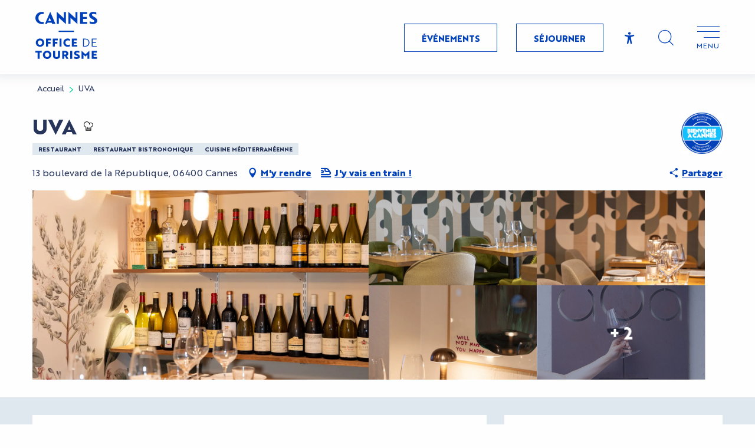

--- FILE ---
content_type: text/html; charset=UTF-8
request_url: https://www.cannes-france.com/offres/uva-cannes-fr-3606261/
body_size: 49863
content:
<!doctype html>
<html class="no-js" lang="fr-FR"><head><title>UVA (Cannes) | Cannes Tourisme</title><script>window.globals={"ancestors":{"chapter1":"Offres SIT","chapter2":"RES - UVA (Cannes) 3606261","chapter3":null},"current_lang":"fr","current_locale":"fr","current_locale_region":"fr_FR","env":"prod","languages":["fr","en","it"],"post_id":1636,"post_image":"https:\/\/api.cloudly.space\/resize\/crop\/1200\/627\/60\/aHR0cHM6Ly9zdGF0aWMuYXBpZGFlLXRvdXJpc21lLmNvbS9maWxlc3RvcmUvb2JqZXRzLXRvdXJpc3RpcXVlcy9pbWFnZXMvMTcvMTg4LzIyNzg5MTM3LmpwZw==\/image.jpg","post_title":"RES - UVA (Cannes) 3606261","post_type":"touristic_sheet","post_modified":"2026-01-21 11:36:05+01:00","sheet_id":3606261,"site_key":"cannes-tourisme","tags":{"places":[],"seasons":[],"themes":[],"targets":[]},"woody_options_pages":{"search_url":9653,"weather_url":0},"hawwwai":{"sheet_options":{"nearby_distance_max":5000}},"sncfconnect":{"publisher":"raccourciagency","name":"cannes-tourisme","date":"202406"}}</script><script>(function(e){e.eskalad=e.eskalad?e.eskalad:[],e.eskalad.product="woody",e.eskalad.site_key=e.globals.site_key!==void 0?e.globals.site_key:"empty",e.eskalad.timestamp=l("eskalad_timestamp"),e.eskalad.timestamp==null&&(e.eskalad.timestamp=Math.floor(Date.now()/1e3),s("eskalad_timestamp",e.eskalad.timestamp)),e.eskalad.cid=l("eskalad_cid"),e.eskalad.cid==null&&e.eskalad.timestamp!==void 0&&(e.eskalad.cid=e.eskalad.timestamp,c()),e.eskalad.ga_consent=!0;function c(){e.eskalad.cid.toString().search("\\.")<=0&&fetch("/api/clientid").then(a=>a.json()).then(a=>{a.cid!==void 0&&(e.eskalad.cid=a.cid+"."+e.eskalad.cid,s("eskalad_cid",e.eskalad.cid))}).catch(function(a){console.error("Eskalad fetch: "+a.message)})}function l(a){if(e.localStorage!==void 0&&e.localStorage)try{let t=e.localStorage.getItem(a);return t=t==null||isNaN(t)||t==null||t==""?void 0:t,t}catch(t){console.error(["[ESKALAD]",t])}}function s(a,t){if(e.localStorage!==void 0&&e.localStorage)try{e.localStorage.removeItem(a),e.localStorage.setItem(a,t)}catch(d){console.error(["[ESKALAD]",d])}}})(window);
</script><script src="https://cache.consentframework.com/js/pa/32284/c/Oe90g/stub" referrerpolicy="origin" charset="utf-8"></script><script src="https://choices.consentframework.com/js/pa/32284/c/Oe90g/cmp" referrerpolicy="origin" charset="utf-8" async></script><script>document.addEventListener("DOMContentLoaded",function(){document.querySelectorAll("a[href='#consentframework'],a[href='#cmp']").forEach(function(e){e.removeAttribute("target");e.setAttribute("href","javascript:window.Sddan.cmp.displayUI();")})});</script><meta name="google-site-verification" content="-w00ureAQ-62DH4vN1n-yfRabwkczDMwuoeYinP0tDE" /><script type="importmap">{"imports":{"jquery":"https:\/\/www.cannes-france.com\/app\/themes\/woody-theme\/src\/lib\/custom\/jquery@3.7.1.min.mjs","woody_lib_utils":"https:\/\/www.cannes-france.com\/app\/dist\/cannes-tourisme\/addons\/woody-lib-utils\/js\/woody-lib-utils.93266841fa.mjs","woody_addon_search_main":"https:\/\/www.cannes-france.com\/app\/dist\/cannes-tourisme\/addons\/woody-addon-search\/js\/woody-addon-search-main.f068d57b37.mjs","woody_addon_search_data":"https:\/\/www.cannes-france.com\/app\/dist\/cannes-tourisme\/addons\/woody-addon-search\/js\/woody-addon-search-data.78cd9c9154.mjs","woody_addon_devtools_main":"https:\/\/www.cannes-france.com\/app\/dist\/cannes-tourisme\/addons\/woody-addon-devtools\/js\/woody-addon-devtools-main.5ef617cfdb.mjs","woody_addon_devtools_tools":"https:\/\/www.cannes-france.com\/app\/dist\/cannes-tourisme\/addons\/woody-addon-devtools\/js\/woody-addon-devtools-tools.54d58a68c5.mjs","woody_addon_devtools_color_palette":"https:\/\/www.cannes-france.com\/app\/dist\/cannes-tourisme\/addons\/woody-addon-devtools\/js\/woody-addon-devtools-color-palette.a8a41da40b.mjs","woody_addon_devtools_style_shift":"https:\/\/www.cannes-france.com\/app\/dist\/cannes-tourisme\/addons\/woody-addon-devtools\/js\/woody-addon-devtools-style-shift.c4f6081742.mjs","woody_addon_devtools_fake_touristic_sheet":"https:\/\/www.cannes-france.com\/app\/dist\/cannes-tourisme\/addons\/woody-addon-devtools\/js\/woody-addon-devtools-fake-touristic-sheet.2cb516cd17.mjs","woody_addon_sncfconnect_sheet":"https:\/\/www.cannes-france.com\/app\/dist\/cannes-tourisme\/addons\/woody-addon-sncfconnect\/js\/woody-addon-sncfconnect-sheet.edd7575589.mjs","woody_addon_campaigns_blocks":"https:\/\/www.cannes-france.com\/app\/dist\/cannes-tourisme\/addons\/woody-addon-claims\/js\/woody-addon-campaigns-blocks.cd7b0fdfb1.mjs","woody_addon_claims_blocks":"https:\/\/www.cannes-france.com\/app\/dist\/cannes-tourisme\/addons\/woody-addon-claims\/js\/woody-addon-claims-blocks.d6b0ec349c.mjs"}}</script><link rel="preconnect" href="https://cache.consentframework.com" crossorigin><link rel="preconnect" href="https://choices.consentframework.com" crossorigin><link rel="preconnect" href="https://fonts.gstatic.com" crossorigin><link rel="preconnect" href="https://fonts.googleapis.com" crossorigin><link rel="preconnect" href="https://www.googletagmanager.com" crossorigin><link rel="preconnect" href="https://woody.cloudly.space" crossorigin><link rel="preconnect" href="https://api.cloudly.space" crossorigin><script>window.dataLayer=window.dataLayer?window.dataLayer:[];window.dataLayer.push({"event":"globals","data":{"env":"prod","site_key":"cannes-tourisme","page":{"id_page":1636,"name":"RES &#8211; UVA (Cannes) #3606261","page_type":"touristic_sheet","tags":{"places":[],"seasons":[],"themes":[],"targets":[]}},"lang":"fr","sheet":{"id_sheet":3606261,"id_sit":"sitra2i-CANNES-TOURISME-6044708","id_reservation":null,"name":"UVA - Cannes","type":"Restauration","bordereau":"RES","city":"Cannes"}}});</script><script>(function(w,d,s,l,i) { w[l]=w[l]||[]; w[l].push({ 'gtm.start': new Date().getTime(),event: 'gtm.js' }); var f=d.getElementsByTagName(s)[0], j=d.createElement(s),dl=l!='dataLayer'? '&l='+l:''; j.async=true; j.src='https://www.googletagmanager.com/gtm.js?id='+i+dl; f.parentNode.insertBefore(j,f); })(window,document,'script','dataLayer','GTM-TRCPDPN');</script><link rel="canonical" href="https://www.cannes-france.com/offres/uva-cannes-fr-3606261/"/><meta charset="UTF-8"/><meta http-equiv="X-UA-Compatible" content="IE=edge"/><meta name="generator" content="Raccourci Agency - WP"/><meta name="viewport" content="width=device-width,initial-scale=1"/><meta name="robots" content="max-snippet:-1, max-image-preview:large, max-video-preview:-1"/><meta property="og:type" content="website"/><meta property="og:url" content="https://www.cannes-france.com/offres/uva-cannes-fr-3606261/"/><meta name="twitter:card" content="summary"/><meta property="og:site_name" content="Cannes Tourisme"/><meta property="og:locale" content="fr_FR"/><meta property="og:locale:alternate" content="en_GB"/><meta property="og:locale:alternate" content="it_IT"/><meta name="description" property="og:description" content="Le restaurant UVA cannes vous propose une cuisine gourmande et traditionnelle avec des spécialités maisons."/><meta property="og:title" content="UVA - Cannes"/><meta name="twitter:title" content="UVA - Cannes"/><meta name="twitter:description" content="Le restaurant UVA cannes vous propose une cuisine gourmande et traditionnelle avec des spécialités maisons."/><meta name="format-detection" content="telephone=no"/><meta property="og:image" content="https://api.cloudly.space/resize/crop/1200/627/60/aHR0cHM6Ly9zdGF0aWMuYXBpZGFlLXRvdXJpc21lLmNvbS9maWxlc3RvcmUvb2JqZXRzLXRvdXJpc3RpcXVlcy9pbWFnZXMvMTcvMTg4LzIyNzg5MTM3LmpwZw==/image.jpg"/><meta name="twitter:image" content="https://api.cloudly.space/resize/crop/1024/512/60/aHR0cHM6Ly9zdGF0aWMuYXBpZGFlLXRvdXJpc21lLmNvbS9maWxlc3RvcmUvb2JqZXRzLXRvdXJpc3RpcXVlcy9pbWFnZXMvMTcvMTg4LzIyNzg5MTM3LmpwZw==/image.jpg"/><meta name="thumbnail" content="https://api.cloudly.space/resize/crop/1200/1200/60/aHR0cHM6Ly9zdGF0aWMuYXBpZGFlLXRvdXJpc21lLmNvbS9maWxlc3RvcmUvb2JqZXRzLXRvdXJpc3RpcXVlcy9pbWFnZXMvMTcvMTg4LzIyNzg5MTM3LmpwZw==/image.jpg"/><script type="application/ld+json" class="woody-schema-graph">{"@context":"https:\/\/schema.org","@graph":[{"@type":"WebSite","url":"https:\/\/www.cannes-france.com","name":"Cannes Tourisme","description":"","potentialAction":[{"@type":"SearchAction","target":"https:\/\/www.cannes-france.com\/recherche\/?query={search_term_string}","query-input":"required name=search_term_string"}]},{"@type":"WebPage","url":"https:\/\/www.cannes-france.com\/offres\/uva-cannes-fr-3606261\/","headline":"RES \u2013 UVA (Cannes) #3606261 | Cannes Tourisme","inLanguage":"fr-FR","datePublished":"2026-01-21 10:36:04","dateModified":"2026-01-21 10:36:05","description":"Le restaurant UVA cannes vous propose une cuisine gourmande et traditionnelle avec des sp\u00e9cialit\u00e9s maisons. Nos exp\u00e9riences nous ont donn\u00e9 quelques certitudes. Faites de la simplicit\u00e9 et de la convivialit\u00e9 la devise de notre restaurant \" UVA\" . \r\n\r\n\"UVA\" signifie raisin en langues latines (espagnol, italien, portugais), ce choix n\u2019est pas anodin, il exprime notre choix d\u2019offrir la plus belle cave au meilleur prix."},{"@type":"Restaurant","name":"UVA","description":"Le restaurant UVA cannes vous propose une cuisine gourmande et traditionnelle avec des sp\u00e9cialit\u00e9s maisons. Nos exp\u00e9riences nous ont donn\u00e9 quelques certitudes. Faites de la simplicit\u00e9 et de la convivialit\u00e9 la devise de notre restaurant \" UVA\" . \r\n\r\n\"UVA\" signifie raisin en langues latines (espagnol, italien, portugais), ce choix n\u2019est pas anodin, il exprime notre choix d\u2019offrir la plus belle cave au meilleur prix.","url":"https:\/\/www.cannes-france.com\/offres\/uva-cannes-fr-3606261\/","geo":{"@type":"GeoCoordinates","latitude":"43.553222","longitude":"7.02479"},"address":{"@type":"PostalAddress","streetAddress":"13 boulevard de la R\u00e9publique","addressLocality":"Cannes","postalCode":"06400","addressCountry":"FRANCE"},"location":{"@type":"Place","name":"Adresse","address":{"@type":"PostalAddress","streetAddress":"13 boulevard de la R\u00e9publique","addressLocality":"Cannes","postalCode":"06400","addressCountry":"FRANCE"},"geo":{"@type":"GeoCoordinates","latitude":"43.553222","longitude":"7.02479"}},"paymentAccepted":"American Express, Esp\u00e8ces, Carte bancaire\/cr\u00e9dit, Apple Pay, Paiement sans contact","telephone":["04 93 68 57 01"],"image":["https:\/\/static.apidae-tourisme.com\/filestore\/objets-touristiques\/images\/17\/188\/22789137.jpg","https:\/\/static.apidae-tourisme.com\/filestore\/objets-touristiques\/images\/14\/188\/22789134.jpg","https:\/\/static.apidae-tourisme.com\/filestore\/objets-touristiques\/images\/15\/188\/22789135.jpg","https:\/\/static.apidae-tourisme.com\/filestore\/objets-touristiques\/images\/16\/188\/22789136.jpg","https:\/\/static.apidae-tourisme.com\/filestore\/objets-touristiques\/images\/13\/188\/22789133.jpg","https:\/\/static.apidae-tourisme.com\/filestore\/objets-touristiques\/images\/18\/188\/22789138.jpg","https:\/\/static.apidae-tourisme.com\/filestore\/objets-touristiques\/images\/19\/188\/22789139.jpg"]}]}</script><style>img:is([sizes="auto" i], [sizes^="auto," i]) { contain-intrinsic-size: 3000px 1500px }</style><link rel="alternate" href="https://www.cannes-france.com/offres/uva-cannes-fr-3606261/" hreflang="fr" /><link rel="alternate" href="https://en.cannes-france.com/offers/uva-cannes-en-3606261/" hreflang="en" /><link rel="alternate" href="https://it.cannes-france.com/offerte/uva-cannes-it-3606261/" hreflang="it" /><script>
window._wpemojiSettings = {"baseUrl":"https:\/\/s.w.org\/images\/core\/emoji\/16.0.1\/72x72\/","ext":".png","svgUrl":"https:\/\/s.w.org\/images\/core\/emoji\/16.0.1\/svg\/","svgExt":".svg","source":{"concatemoji":"https:\/\/www.cannes-france.com\/wp\/wp-includes\/js\/wp-emoji-release.min.js?ver=6.8.2"}};
/*! This file is auto-generated */
!function(s,n){var o,i,e;function c(e){try{var t={supportTests:e,timestamp:(new Date).valueOf()};sessionStorage.setItem(o,JSON.stringify(t))}catch(e){}}function p(e,t,n){e.clearRect(0,0,e.canvas.width,e.canvas.height),e.fillText(t,0,0);var t=new Uint32Array(e.getImageData(0,0,e.canvas.width,e.canvas.height).data),a=(e.clearRect(0,0,e.canvas.width,e.canvas.height),e.fillText(n,0,0),new Uint32Array(e.getImageData(0,0,e.canvas.width,e.canvas.height).data));return t.every(function(e,t){return e===a[t]})}function u(e,t){e.clearRect(0,0,e.canvas.width,e.canvas.height),e.fillText(t,0,0);for(var n=e.getImageData(16,16,1,1),a=0;a<n.data.length;a++)if(0!==n.data[a])return!1;return!0}function f(e,t,n,a){switch(t){case"flag":return n(e,"\ud83c\udff3\ufe0f\u200d\u26a7\ufe0f","\ud83c\udff3\ufe0f\u200b\u26a7\ufe0f")?!1:!n(e,"\ud83c\udde8\ud83c\uddf6","\ud83c\udde8\u200b\ud83c\uddf6")&&!n(e,"\ud83c\udff4\udb40\udc67\udb40\udc62\udb40\udc65\udb40\udc6e\udb40\udc67\udb40\udc7f","\ud83c\udff4\u200b\udb40\udc67\u200b\udb40\udc62\u200b\udb40\udc65\u200b\udb40\udc6e\u200b\udb40\udc67\u200b\udb40\udc7f");case"emoji":return!a(e,"\ud83e\udedf")}return!1}function g(e,t,n,a){var r="undefined"!=typeof WorkerGlobalScope&&self instanceof WorkerGlobalScope?new OffscreenCanvas(300,150):s.createElement("canvas"),o=r.getContext("2d",{willReadFrequently:!0}),i=(o.textBaseline="top",o.font="600 32px Arial",{});return e.forEach(function(e){i[e]=t(o,e,n,a)}),i}function t(e){var t=s.createElement("script");t.src=e,t.defer=!0,s.head.appendChild(t)}"undefined"!=typeof Promise&&(o="wpEmojiSettingsSupports",i=["flag","emoji"],n.supports={everything:!0,everythingExceptFlag:!0},e=new Promise(function(e){s.addEventListener("DOMContentLoaded",e,{once:!0})}),new Promise(function(t){var n=function(){try{var e=JSON.parse(sessionStorage.getItem(o));if("object"==typeof e&&"number"==typeof e.timestamp&&(new Date).valueOf()<e.timestamp+604800&&"object"==typeof e.supportTests)return e.supportTests}catch(e){}return null}();if(!n){if("undefined"!=typeof Worker&&"undefined"!=typeof OffscreenCanvas&&"undefined"!=typeof URL&&URL.createObjectURL&&"undefined"!=typeof Blob)try{var e="postMessage("+g.toString()+"("+[JSON.stringify(i),f.toString(),p.toString(),u.toString()].join(",")+"));",a=new Blob([e],{type:"text/javascript"}),r=new Worker(URL.createObjectURL(a),{name:"wpTestEmojiSupports"});return void(r.onmessage=function(e){c(n=e.data),r.terminate(),t(n)})}catch(e){}c(n=g(i,f,p,u))}t(n)}).then(function(e){for(var t in e)n.supports[t]=e[t],n.supports.everything=n.supports.everything&&n.supports[t],"flag"!==t&&(n.supports.everythingExceptFlag=n.supports.everythingExceptFlag&&n.supports[t]);n.supports.everythingExceptFlag=n.supports.everythingExceptFlag&&!n.supports.flag,n.DOMReady=!1,n.readyCallback=function(){n.DOMReady=!0}}).then(function(){return e}).then(function(){var e;n.supports.everything||(n.readyCallback(),(e=n.source||{}).concatemoji?t(e.concatemoji):e.wpemoji&&e.twemoji&&(t(e.twemoji),t(e.wpemoji)))}))}((window,document),window._wpemojiSettings);
</script><link rel='preload' as='style' onload='this.onload=null;this.rel="stylesheet"' id='addon-search-stylesheet-css' href='https://www.cannes-france.com/app/dist/cannes-tourisme/addons/woody-addon-search/css/woody-addon-search.4e0867669a.css?ver=2.1.3' media='screen' /><noscript><link rel='stylesheet' id='addon-search-stylesheet-css' href='https://www.cannes-france.com/app/dist/cannes-tourisme/addons/woody-addon-search/css/woody-addon-search.4e0867669a.css?ver=2.1.3' media='screen' /></noscript><link rel='stylesheet' id='access-config-stylesheet-css' href='https://www.cannes-france.com/app/dist/cannes-tourisme/addons/woody-addon-accessibility/css/accessconfig.8a6ef5d070.css?ver=1.0.11' media='all' /><link rel='stylesheet' id='woody-sheet-stylesheet-css' href='https://www.cannes-france.com/app/dist/cannes-tourisme/addons/woody-addon-hawwwai/css/front/hawwwai-touristic-sheet.ebf78ef83d.css?ver=2.5.140' media='all' /><link rel='preload' as='style' onload='this.onload=null;this.rel="stylesheet"' id='addon-campaigns-stylesheet-css' href='https://www.cannes-france.com/app/dist/cannes-tourisme/addons/woody-addon-claims/css/woody-addon-campaigns.1a1f82fdef.css' media='all' /><noscript><link rel='stylesheet' id='addon-campaigns-stylesheet-css' href='https://www.cannes-france.com/app/dist/cannes-tourisme/addons/woody-addon-claims/css/woody-addon-campaigns.1a1f82fdef.css' media='all' /></noscript><link rel='preload' as='style' onload='this.onload=null;this.rel="stylesheet"' id='leaflet_css-css' href='https://tiles.touristicmaps.com/libs/tmaps.min.css' media='all' /><noscript><link rel='stylesheet' id='leaflet_css-css' href='https://tiles.touristicmaps.com/libs/tmaps.min.css' media='all' /></noscript><link rel='stylesheet' id='main-stylesheet-css' href='https://www.cannes-france.com/app/dist/cannes-tourisme/css/main-27c35d3407.css' media='screen' /><link rel='preload' as='style' onload='this.onload=null;this.rel="stylesheet"' id='wicon-stylesheet-css' href='https://www.cannes-france.com/app/dist/cannes-tourisme/css/wicon-e46b454ddc.css' media='screen' /><noscript><link rel='stylesheet' id='wicon-stylesheet-css' href='https://www.cannes-france.com/app/dist/cannes-tourisme/css/wicon-e46b454ddc.css' media='screen' /></noscript><link rel='stylesheet' id='print-stylesheet-css' href='https://www.cannes-france.com/app/dist/cannes-tourisme/css/print-b87b2678ed.css' media='print' /><script defer src="https://www.cannes-france.com/app/dist/cannes-tourisme/addons/woody-addon-search/js/woody-addon-search.963aa0a249.js?ver=2.1.3" id="addon-search-javascripts-js"></script><script defer src="https://www.cannes-france.com/app/themes/woody-theme/src/js/static/obf.min.js?ver=1.88.154" id="obf-js"></script><script defer src="https://www.cannes-france.com/app/dist/cannes-tourisme/addons/woody-addon-eskalad/js/events/eskalad.c2bde38840.js?ver=6.3.3" id="woody-addon-eskalad-js"></script><script defer src="https://www.cannes-france.com/app/dist/cannes-tourisme/addons/woody-addon-eskalad/js/events/eskalad-page.5d2af865c3.js?ver=6.3.3" id="woody-addon-eskalad-page-js"></script><script defer src="https://www.cannes-france.com/app/dist/cannes-tourisme/addons/woody-addon-accessibility/js/accessconfig.e8abd16e72.js?ver=1.0.11" id="access-config-js"></script><script id="jquery-js-before">
window.siteConfig = {"site_key":"cannes-tourisme","login":"public_cannes-tourisme_website","password":"900194041d65b74ee85f946031bf0e34","token":"ZjA5YWJhMzFjYjczOkZrVmJEUXNDYkZJQ0RGbFdGUjFORGhjVFdrSU9CMmhFQTFKS0NCWUU6WHdBSlVGdFZBd1ZTQmdFR0JBY05CQWRaQmxkYVZnRURWUUZiQjFJRUFBVT0=","mapProviderKeys":{"otmKey":"766aecf88f291ad4eb9383fb9f4643d5793e66b43cb93d39157e13c65c1fda62","gmKey":"AIzaSyB8Fozhi1FKU8oWYJROw8_FgOCbn3wdrhs"},"api_url":"https:\/\/api.tourism-system.com","api_render_url":"https:\/\/api.tourism-system.com","current_lang":"fr","current_season":null,"languages":["fr","en","it"]};
window.useLeafletLibrary=1;window.DrupalAngularConfig=window.DrupalAngularConfig || {};window.DrupalAngularConfig.mapProviderKeys={"otmKey":"766aecf88f291ad4eb9383fb9f4643d5793e66b43cb93d39157e13c65c1fda62","gmKey":"AIzaSyB8Fozhi1FKU8oWYJROw8_FgOCbn3wdrhs"};
</script><script type="module" src="https://www.cannes-france.com/app/themes/woody-theme/src/lib/custom/jquery@3.7.1.min.mjs" id="jquery-js"></script><script defer src="https://www.cannes-france.com/app/themes/woody-theme/src/lib/custom/moment-with-locales@2.22.2.min.js" id="jsdelivr_moment-js"></script><script id="woody-sheet-js-extra">
var __hw = {"SECTIONS.TOURISM.SHEET.PERIODS.TODAY":"Aujourd'hui","SECTIONS.TOURISM.SHEET.PERIODS.HAPPENING":"A lieu","SECTIONS.TOURISM.SHEET.PERIODS.ENDED":"Termin\u00e9","SECTIONS.TOURISM.SHEET.PERIODS.ENDED_FOR_TODAY":"Termin\u00e9 pour aujourd'hui","SECTIONS.TOURISM.SHEET.PERIODS.FROM_TODAY":"\u00c0 partir d'aujourd'hui","SECTIONS.TOURISM.SHEET.PERIODS.FROM":"Du","SECTIONS.TOURISM.SHEET.PERIODS.UNTIL_TODAY":"Aujourd'hui","SECTIONS.TOURISM.SHEET.PERIODS.TO":"jusqu'\u00e0","SECTIONS.TOURISM.SHEET.PERIODS.UNTIL":"au","SECTIONS.TOURISM.SHEET.PERIODS.UNTIL_LONG":"jusqu'au","SECTIONS.TOURISM.SHEET.PERIODS.ON":"Le","SECTIONS.TOURISM.SHEET.PERIODS.OPENED":"Ouvert","SECTIONS.TOURISM.SHEET.PERIODS.CLOSED":"Ferm\u00e9","SECTIONS.TOURISM.SHEET.PERIODS.CLOSEDFORTODAY":"Ferm\u00e9 pour aujourd'hui","SECTIONS.TOURISM.SHEET.PERIODS.UNDEFINED":"Horaires non d\u00e9finis","SECTIONS.TOURISM.SHEET.PERIODS.NOW":"En ce moment","GLOBAL.TIMES.TO":"jusqu'\u00e0"};
</script><script defer src="https://www.cannes-france.com/app/dist/cannes-tourisme/addons/woody-addon-hawwwai/js/sheet-bundle.7fecec0205.js?ver=2.5.140" id="woody-sheet-js"></script><script type="module" src="https://www.cannes-france.com/app/dist/cannes-tourisme/addons/woody-addon-sncfconnect/js/woody-addon-sncfconnect.d1b379caef.mjs?ver=1.0.7" id="addon-sncfconnect-javascripts-js"></script><script defer src="https://www.cannes-france.com/app/themes/woody-theme/src/lib/npm/swiper/dist/js/swiper.min.js?ver=4.5.1" id="jsdelivr_swiper-js"></script><script type="module" src="https://www.cannes-france.com/app/dist/cannes-tourisme/addons/woody-addon-claims/js/woody-addon-claims.094619d2c3.mjs" id="addon-claims-javascripts-js"></script><script defer src="https://www.cannes-france.com/app/themes/woody-theme/src/lib/npm/flatpickr/dist/flatpickr.min.js?ver=4.5.7" id="jsdelivr_flatpickr-js"></script><script defer src="https://www.cannes-france.com/app/themes/woody-theme/src/lib/npm/flatpickr/dist/l10n/fr.js?ver=4.5.7" id="jsdelivr_flatpickr_l10n-js"></script><script defer src="https://www.cannes-france.com/app/themes/woody-theme/src/lib/custom/nouislider@10.1.0.min.js" id="jsdelivr_nouislider-js"></script><script defer src="https://www.cannes-france.com/app/themes/woody-theme/src/lib/custom/lazysizes@4.1.2.min.js" id="jsdelivr_lazysizes-js"></script><script defer src="https://www.cannes-france.com/app/themes/woody-theme/src/lib/custom/moment-timezone-with-data.min.js" id="jsdelivr_moment_tz-js"></script><script defer src="https://www.cannes-france.com/app/themes/woody-theme/src/lib/custom/js.cookie@2.2.1.min.js" id="jsdelivr_jscookie-js"></script><script defer src="https://www.cannes-france.com/app/themes/woody-theme/src/lib/custom/rellax@1.10.1.min.js" id="jsdelivr_rellax-js"></script><script defer src="https://www.cannes-france.com/app/themes/woody-theme/src/lib/custom/iframeResizer@4.3.7.min.js?ver=4.3.7" id="jsdelivr_iframeresizer-js"></script><script defer src="https://www.cannes-france.com/app/themes/woody-theme/src/lib/npm/plyr/dist/plyr.min.js?ver=3.6.8" id="jsdelivr_plyr-js"></script><script defer src="https://www.cannes-france.com/wp/wp-includes/js/dist/hooks.min.js?ver=4d63a3d491d11ffd8ac6" id="wp-hooks-js"></script><script defer src="https://www.cannes-france.com/wp/wp-includes/js/dist/i18n.min.js?ver=5e580eb46a90c2b997e6" id="wp-i18n-js"></script><script defer src="https://www.cannes-france.com/app/themes/woody-theme/src/js/static/i18n-ltr.min.js?ver=1.88.154" id="wp-i18n-ltr-js"></script><script defer src="https://tiles.touristicmaps.com/libs/leaflet.min.js" id="touristicmaps_leaflet-js"></script><script defer src="https://tiles.touristicmaps.com/libs/tangram.min.js" id="touristicmaps_tangram-js"></script><script defer src="https://tiles.touristicmaps.com/libs/markercluster.min.js" id="touristicmaps_cluster-js"></script><script defer src="https://tiles.touristicmaps.com/libs/locate.min.js" id="touristicmaps_locate-js"></script><script defer src="https://tiles.touristicmaps.com/libs/geocoder.min.js" id="touristicmaps_geocoder-js"></script><script defer src="https://tiles.touristicmaps.com/libs/fullscreen.min.js" id="touristicmaps_fullscreen-js"></script><script defer src="https://maps.googleapis.com/maps/api/js?key=AIzaSyB8Fozhi1FKU8oWYJROw8_FgOCbn3wdrhs&amp;v=3.33&amp;libraries=geometry,places" id="gg_maps-js"></script><script defer src="https://api.tourism-system.com/render/assets/scripts/raccourci/universal-mapV2.min.js" id="hawwwai_universal_map-js"></script><script defer src="https://www.cannes-france.com/app/dist/cannes-tourisme/js/main-c7a43ef1fd.js" id="main-javascripts-js"></script><link rel="shortcut icon" type="image/x-icon" href="https://www.cannes-france.com/app/dist/cannes-tourisme/favicon/favicon/favicon-555823cc06.ico"><link rel="shortcut icon" type="image/png" href=""><link rel="apple-touch-icon" sizes="32x32" href=""><link rel="apple-touch-icon" sizes="64x64" href=""><link rel="apple-touch-icon" sizes="120x120" href=""><link rel="apple-touch-icon" sizes="180x180" href=""><link rel="apple-touch-icon" sizes="152x152" href=""><link rel="apple-touch-icon" sizes="167x167" href=""><link rel="icon" sizes="192x192" href=""><link rel="icon" sizes="128x128" href=""></head><body class="wp-singular touristic_sheet-template-default single single-touristic_sheet postid-1636 wp-theme-woody-theme wp-child-theme-cannes-tourisme menus-v2 prod apirender apirender-wordpress woody-hawwwai-sheet sheet-v2 sheet-res">
            <noscript><iframe src="https://www.googletagmanager.com/ns.html?id=GTM-TRCPDPN" height="0" width="0" style="display:none;visibility:hidden"></iframe></noscript>
        
            
    
    <div class="main-wrapper flex-container flex-dir-column">
                                <div class="woody-component-headnavs">
    
                        <ul class="tools list-unstyled flex-container align-middle">
                                                                                        <li >
                                                                    <a class="no-ext tool-link button primary" href="https://www.cannes-france.com/evenements/" target="_self" title="Événements" >
                                                                                    <span class="wicon wicon--06-meteo"></span>
                                                                                                                            <span>Événements</span>
                                                                            </a>
                                                            </li>
                                                                                                <li >
                                                                    <a class="no-ext tool-link button primary" href="https://www.cannes-france.com/sejourner/" target="_self" title="Séjourner" >
                                                                                    <span class="wicon wicon--04-ticket"></span>
                                                                                                                            <span>Séjourner</span>
                                                                            </a>
                                                            </li>
                                                                                                <li class="access-tool"><div class="woody-component-accessibility-block" id="accessconfig" data-accessconfig-params='{ "Prefix": "a42-ac", "ContainerClass": "accessconfig-reveal", "ModalCloseButton": "", "ModalTitle": "", "FormFieldset": "", "FormFieldsetLegend": "", "FormRadio" : ""}'>
    <button aria-label="Accessibilité" title="Accessibilité" data-accessconfig-button="true" class="accessconfig-button wicon wicon-103-accessibilite">
        <span class="show-for-sr">Accessibilité</span>
    </button>
</div>
</li>
                                                                                    <li class="search-tool"><div role="button" aria-label="Recherche" class="search-toggler-wrapper woody-component-esSearch-block" tabindex="0">
    <span class="esSearch-button results-toggler" data-label="Recherche" title="Recherche">
        <span class="wicon wicon-053-loupe-par-defaut search-icon" aria-hidden="true"></span>
        <span class="show-for-sr">Rechercher</span>
        <span class="button-label" data-label="Recherche"></span>
    </span>
</div>
</li>
                                                    <li class="lang_switcher-tool"><div class="woody-lang_switcher woody-lang_switcher-reveal tpl_01" data-label="Langue" role="button" aria-label="Choix de la langue"><div class="lang_switcher-button" data-label="Langue"  tabindex="0"><div class="fr" data-lang="fr">fr</div></div></div></li>
                                            </ul>
            
    

            <header role="banner" class="woody-component-header menus-v2 site-header woody-burger" >
    <div class="main-menu-wrapper flex-container align-middle">

                    <button class="menu-icon" data-toggle="main-menu" type="button" aria-label="Accès au menu principal" aria-controls="main-menu"><div class="title-bar-title" title="Accès au menu principal"><span class="menu-btn-title" data-menu-close="Menu" data-menu-open="Fermer">Menu</span></div><div class="menu-icon-bars-wrapper"><div class="menu-icon-bar top"></div><div class="menu-icon-bar middle middle-one"></div><div class="menu-icon-bar middle middle-two"></div><div class="menu-icon-bar bottom"></div></div></button>            <div class="is-brand-logo  ">
    <a class="menuLogo" href="https://www.cannes-france.com/" target="_self" data-post-id="18">
        <span class="no-visible-text menu-logo-site-name isAbs">Cannes Tourisme</span>
        <span class="brand-logo"><svg viewBox="0 0 710 543" fill="none" xmlns="http://www.w3.org/2000/svg">
<path d="M53.2 307.8C81.4 307.8 101.6 329 101.6 355.3C101.6 381.9 81.5 402.8 53.2 402.8C25 402.8 4.80001 381.8 4.80001 355.3C4.80001 329.1 25 307.8 53.2 307.8ZM53.2 381.6C68.1 381.6 78.1 369.5 78.1 355.3C78.1 341.2 68.1 329 53.2 329C38.3 329 28.2 341.2 28.2 355.3C28.2 369.5 38.3 381.6 53.2 381.6ZM145.7 329.1V346.6H174V365.7H145.7V401H122.4V309.5H179.3V329.1H145.7ZM222.9 329.1V346.6H251.2V365.7H222.9V401H199.6V309.5H256.5V329.1H222.9ZM276.8 401.1V309.6H300V401.1H276.8ZM395.7 335.1C390.5 332.4 382.4 329 371.4 329C354.1 329 344.1 341.2 344.1 355.3C344.1 369.5 353.9 381.6 370.4 381.6C382.1 381.6 390.9 378.3 396.3 375.5V397C390.7 399.9 380.3 402.8 368.3 402.8C340.8 402.8 320.6 382 320.6 355.3C320.6 328.9 340.8 307.8 369.3 307.8C381.5 307.8 390 311 395.6 313.9V335.1H395.7ZM417.5 401.1V309.6H477.5V329.2H440.8V345.5H472.2V364.1H440.8V381.6H479.4V401.2H417.5V401.1ZM546.2 401.1V309.6H571.5C598.8 309.6 619.8 327.1 619.8 355.4C619.8 383.7 599.1 401.2 572 401.2H546.2V401.1ZM555.9 317.7V392.9H572C593.5 392.9 609.9 378.3 609.9 355.3C609.9 332.3 593.4 317.7 571.4 317.7H555.9V317.7ZM646.6 401.1V309.6H701.8V317.7H656.3V350.6H694.8V358.9H656.3V393H703.7V401.1H646.6ZM48.5 469.3V541.2H25.1V469.3H0.700005V449.7H72.9V469.3H48.5ZM134.4 447.9C162.6 447.9 182.8 469.1 182.8 495.4C182.8 522 162.7 542.9 134.4 542.9C106.2 542.9 86 521.9 86 495.4C86 469.3 106.2 447.9 134.4 447.9ZM134.4 521.8C149.3 521.8 159.3 509.7 159.3 495.5C159.3 481.4 149.3 469.2 134.4 469.2C119.5 469.2 109.4 481.4 109.4 495.5C109.4 509.7 119.5 521.8 134.4 521.8ZM282.2 507.3C282.2 528.8 267.6 543 242.4 543C217.4 543 202.6 528.8 202.6 507.3V449.7H225.9V504.7C225.9 515.5 231.6 521.7 242.4 521.7C253.2 521.7 258.8 515.5 258.8 504.7V449.7H282.2V507.3V507.3ZM340.6 449.7C362.5 449.7 377.6 460.3 377.6 480.8C377.6 494 370.9 502.8 360.8 507.2L379.2 541.1H354.9L340.2 511H330V541.1H307.2V449.6H340.6V449.7ZM330 469.3V492.6H341.7C348.7 492.6 354 489.3 354 480.9C354 472.9 348.5 469.3 341.5 469.3H330V469.3ZM399.6 541.2V449.7H422.9V541.2H399.6ZM445.6 538V515.6C452.1 519 459.8 521.6 467.2 522.2C469.7 522.5 472.2 522.5 474.4 522.3C481.9 521.8 486.1 519.8 486.1 515.9C486.1 511.1 480.4 508.7 469.2 504.5C453.8 498.7 443.9 492.3 443.9 475.5C443.9 458.7 457.8 447.8 478.6 447.8C487.8 447.8 496.9 449.6 503 452.1V473.6C497.5 470.2 488.9 467.9 480.5 467.9C472.1 467.9 466.8 470.8 466.8 475.4C466.8 479.7 472.1 482.6 482.8 487C498.2 493.1 508.7 499.6 508.7 515.9C508.7 532.8 496 543 473.2 543C462.8 543 452.4 541 445.6 538ZM557 499.7L551 494.7V541.2H528.9V448.4H529.4L574 488.9L618.6 448.4H619.2V541.2H596.8V494.7L591 499.7C585.3 505.2 579.7 510.6 574 516C568.3 510.6 562.8 505.1 557 499.7ZM645.2 541.2V449.7H705.2V469.3H668.5V485.6H699.9V504.2H668.5V521.7H707.1V541.3H645.2V541.2ZM482.4 140.3V3.00002H459.1V74.1L380.1 2.30002H378.6V139.6H401.7L401.9 68.4L480.9 140.3H482.4V140.3ZM594.1 139.6V116.4H545.7V81.9H589.9V58.7H545.7V26.3H594.1V3.00002H511.6V139.5H594.1V139.6ZM616.1 39.5C616.1 60.6 630.2 71.6 652.3 84.5C675.3 97.9 677.1 103 676.3 108.3C674.9 118 652.5 124.2 621.8 108.7V133.4C621.8 133.4 637.3 141.9 660.3 141.9C688.8 141.9 709.4 124 709.4 104.4C709.4 87.6 704.9 76.6 669.8 56.3C655 47.5 647.3 41.2 648.3 33.4C649.6 22.9 669.1 18.7 698.3 31.9V8.80002C698.3 8.80002 686 0.700012 664.1 0.700012C642.2 0.700012 616.1 11 616.1 39.5ZM349.5 140.3V3.00002H326.2V74.1L247.2 2.30002H245.7V139.6H268.8L269 68.4L348 140.3H349.5V140.3ZM0.100006 71.3C0.100006 115 38.3 148.9 95.4 139.5L95.1 116.5C72.8 121 35.1 115.7 35.1 71.3C35.1 26.5 72.8 21.6 95.1 26.1L95.4 3.10002C39.1 -6.99998 0.100006 27.6 0.100006 71.3ZM192.8 139.6H230L170.9 2.30002H169.3L110.3 139.6H133.1L138.9 126H186.9L192.8 139.6ZM163.7 68.1L179.5 104.9H148L163.7 68.1ZM443.9 224.8C443.9 220.2 440.2 216.4 435.5 216.4H274.1C269.5 216.4 265.7 220.1 265.7 224.8C265.7 229.4 269.4 233.2 274.1 233.2H435.5C440.2 233.2 443.9 229.4 443.9 224.8Z" fill="#0041B9"/>
</svg>
</span>
    </a>
</div>

            
                    
        <nav role="navigation" class="top-bar title-bar sliding-menu" id="main-menu">
            <ul class="main-menu-list flex-container vertical flex-dir-column">
                                                        <li class="menu-item is-submenu-parent" role="button">
                        <a class="menuLink" href="https://www.cannes-france.com/decouvrir-visiter/" target="_self" data-post-id="2721">
                                                                                                                                                <span class="menuLink-title">Explorer</span>
                                                        
                                                    </a>
                                                    <div class="submenu-wrapper" aria-expanded="false">
                                
                                <ul class="submenu-grid one-by-one " data-link-parent="2721" data-title="Explorer" role="menu">
                                                                            
<li class="submenu-block submenu-block-links-list tpl_01 " data-position="grid-col-start-1 grid-col-end-7 grid-row-start-1 grid-row-end-13" role="menuitem" aria-label="menuitem">
    
        <ul class="submenu-block-content justify-items-left" data-columns="1cols" role="menu">
                    <li class="submenu-item submenu-item-delay" role="presentation">
            <a href="https://www.cannes-france.com/decouvrir-visiter/authentique/" target="_self" data-post-id="3932" aria-label="Cannes Authentique" role="menuitem">
                 <div class="submenu-titles"><div class="submenu-texts flex-container align-middle"><span class="submenu-title">Cannes Authentique</span></div></div>            </a>
        </li>
            <li class="submenu-item submenu-item-delay" role="presentation">
            <a href="https://www.cannes-france.com/decouvrir-visiter/naturelle/" target="_self" data-post-id="3968" aria-label="Cannes Naturelle" role="menuitem">
                 <div class="submenu-titles"><div class="submenu-texts flex-container align-middle"><span class="submenu-title">Cannes Naturelle</span></div></div>            </a>
        </li>
            <li class="submenu-item submenu-item-delay" role="presentation">
            <a href="https://www.cannes-france.com/decouvrir-visiter/culturelle/" target="_self" data-post-id="4262" aria-label="Cannes Culturelle" role="menuitem">
                 <div class="submenu-titles"><div class="submenu-texts flex-container align-middle"><span class="submenu-title">Cannes Culturelle</span></div></div>            </a>
        </li>
            <li class="submenu-item submenu-item-delay" role="presentation">
            <a href="https://www.cannes-france.com/decouvrir-visiter/sportive/" target="_self" data-post-id="2363" aria-label="Cannes Sportive" role="menuitem">
                 <div class="submenu-titles"><div class="submenu-texts flex-container align-middle"><span class="submenu-title">Cannes Sportive</span></div></div>            </a>
        </li>
            <li class="submenu-item submenu-item-delay" role="presentation">
            <a href="https://www.cannes-france.com/decouvrir-visiter/festive/" target="_self" data-post-id="4261" aria-label="Cannes Festive" role="menuitem">
                 <div class="submenu-titles"><div class="submenu-texts flex-container align-middle"><span class="submenu-title">Cannes Festive</span></div></div>            </a>
        </li>
            <li class="submenu-item submenu-item-delay" role="presentation">
            <a href="https://www.cannes-france.com/decouvrir-visiter/" target="_self" data-post-id="2721" aria-label="Découvrir la ville" role="menuitem">
                 <div class="submenu-titles"><div class="submenu-texts flex-container align-middle"><span class="submenu-title">Découvrir la ville</span></div></div>            </a>
        </li>
            <li class="submenu-item submenu-item-delay" role="presentation">
            <a href="https://www.cannes-france.com/rendez-vous-a-cannes/" target="_self" data-post-id="12401" aria-label="Rendez-vous à Cannes" role="menuitem">
                 <div class="submenu-titles"><div class="submenu-texts flex-container align-middle"><span class="submenu-title">Rendez-vous à Cannes</span></div></div>            </a>
        </li>
        </ul>

    </li>

                                                                            
<li class="submenu-block submenu-block-images-list tpl_11 " data-position="grid-col-start-7 grid-col-end-13 grid-row-start-2 grid-row-end-12" role="menuitem" aria-label="menuitem">
    
        <ul class="submenu-block-content " data-columns="1cols" role="menu">
                    <li class="card overlayedCard submenu-item submenu-item-delay" role="presentation">
            <a class="card-link isRel bg-black" href="https://www.cannes-france.com/decouvrir-visiter/iles-de-lerins/" target="_self" data-post-id="4266" aria-label="Les îles de Lérins au large de Cannes" role="menuitem">
                                                            <figure aria-label="Drone Iles © Alix Poncet" itemscope itemtype="http://schema.org/ImageObject" class="isRel imageObject cardMediaWrapper"><noscript><img class="imageObject-img img-responsive a42-ac-replace-img" src="https://www.cannes-france.com/app/uploads/cannes-tourisme/2022/05/thumbs/drone-iles-alix-poncet-2-640x360.jpg" alt="Drone Iles © Alix Poncet" itemprop="thumbnail"/></noscript><img class="imageObject-img img-responsive lazyload a42-ac-replace-img" src="/app/themes/woody-theme/src/img/blank/ratio_16_9.webp" data-src="https://www.cannes-france.com/app/uploads/cannes-tourisme/2022/05/thumbs/drone-iles-alix-poncet-2-640x360.jpg" data-sizes="auto" data-srcset="https://www.cannes-france.com/app/uploads/cannes-tourisme/2022/05/thumbs/drone-iles-alix-poncet-2-360x203.jpg 360w, https://www.cannes-france.com/app/uploads/cannes-tourisme/2022/05/thumbs/drone-iles-alix-poncet-2-640x360.jpg 640w, https://www.cannes-france.com/app/uploads/cannes-tourisme/2022/05/thumbs/drone-iles-alix-poncet-2-1200x675.jpg 1200w, https://www.cannes-france.com/app/uploads/cannes-tourisme/2022/05/thumbs/drone-iles-alix-poncet-2-1920x1080.jpg 1920w" alt="Drone Iles © Alix Poncet" itemprop="thumbnail"/><meta itemprop="datePublished" content="2022-05-31 10:07:36"><span class="hide imageObject-description" itemprop="description" data-nosnippet>Drone Iles © Alix Poncet</span><figcaption class="imageObject-caption flex-container align-middle isAbs bottom left hide" data-nosnippet><span class="imageObject-icon copyright-icon flex-container align-center align-middle">©</span><span class="imageObject-text imageObject-description" itemprop="caption">Drone Iles © Alix Poncet</span></figcaption></figure>                                                    <div class="card-section submenu-item-section bottomleftbox fcbCol">
                    <div class="card-titles"><div class="card-texts flex-container flex-dir-column"><span class="card-title">Les îles de Lérins au large de Cannes</span></div></div>                </div>
            </a>
        </li>
            <li class="card overlayedCard submenu-item submenu-item-delay" role="presentation">
            <a class="card-link isRel bg-black" href="https://www.cannes-france.com/decouvrir-visiter/quartiers/" target="_self" data-post-id="2064" aria-label="Découvrir les quartiers" role="menuitem">
                                                            <figure aria-label="Cannes Vue" itemscope itemtype="http://schema.org/ImageObject" class="isRel imageObject cardMediaWrapper"><noscript><img class="imageObject-img img-responsive a42-ac-replace-img" src="https://www.cannes-france.com/app/uploads/cannes-tourisme/2022/06/thumbs/cannes-vue-mairie-de-cannes-640x360.jpg" alt="Cannes Vue" itemprop="thumbnail"/></noscript><img class="imageObject-img img-responsive lazyload a42-ac-replace-img" src="/app/themes/woody-theme/src/img/blank/ratio_16_9.webp" data-src="https://www.cannes-france.com/app/uploads/cannes-tourisme/2022/06/thumbs/cannes-vue-mairie-de-cannes-640x360.jpg" data-sizes="auto" data-srcset="https://www.cannes-france.com/app/uploads/cannes-tourisme/2022/06/thumbs/cannes-vue-mairie-de-cannes-360x203.jpg 360w, https://www.cannes-france.com/app/uploads/cannes-tourisme/2022/06/thumbs/cannes-vue-mairie-de-cannes-640x360.jpg 640w, https://www.cannes-france.com/app/uploads/cannes-tourisme/2022/06/thumbs/cannes-vue-mairie-de-cannes-1200x675.jpg 1200w, https://www.cannes-france.com/app/uploads/cannes-tourisme/2022/06/thumbs/cannes-vue-mairie-de-cannes-1920x1080.jpg 1920w" alt="Cannes Vue" itemprop="thumbnail"/><meta itemprop="datePublished" content="2022-06-14 09:44:23"><span class="hide imageObject-description" itemprop="description" data-nosnippet>Cannes Vue</span><figcaption class="imageObject-caption flex-container align-middle isAbs bottom left hide" data-nosnippet><span class="imageObject-icon copyright-icon flex-container align-center align-middle">©</span><span class="imageObject-text imageObject-description" itemprop="caption">Cannes Vue</span></figcaption></figure>                                                    <div class="card-section submenu-item-section bottomleftbox fcbCol">
                    <div class="card-titles"><div class="card-texts flex-container flex-dir-column"><span class="card-title">Découvrir les quartiers</span></div></div>                </div>
            </a>
        </li>
        </ul>

    </li>

                                                                            
                                                                            
                                                                    </ul>
                            </div>
                                            </li>
                                                        <li class="menu-item is-submenu-parent" role="button">
                        <a class="menuLink" href="https://www.cannes-france.com/que-faire/" target="_self" data-post-id="4275">
                                                                                                                                                <span class="menuLink-title">Que faire</span>
                                                        
                                                    </a>
                                                    <div class="submenu-wrapper" aria-expanded="false">
                                
                                <ul class="submenu-grid one-by-one " data-link-parent="4275" data-title="Que faire" role="menu">
                                                                            
<li class="submenu-block submenu-block-links-list tpl_01 " data-position="grid-col-start-1 grid-col-end-7 grid-row-start-1 grid-row-end-13" role="menuitem" aria-label="menuitem">
    
        <ul class="submenu-block-content justify-items-left" data-columns="1cols" role="menu">
                    <li class="submenu-item submenu-item-delay" role="presentation">
            <a href="https://www.cannes-france.com/decouvrir-visiter/plages/" target="_self" data-post-id="3805" aria-label="Plages" role="menuitem">
                 <div class="submenu-titles"><div class="submenu-texts flex-container align-middle"><span class="submenu-title">Plages</span></div></div>            </a>
        </li>
            <li class="submenu-item submenu-item-delay" role="presentation">
            <a href="https://www.cannes-france.com/que-faire/activites-nautiques/" target="_self" data-post-id="2928" aria-label="Activités nautiques" role="menuitem">
                 <div class="submenu-titles"><div class="submenu-texts flex-container align-middle"><span class="submenu-title">Activités nautiques</span></div></div>            </a>
        </li>
            <li class="submenu-item submenu-item-delay" role="presentation">
            <a href="https://www.cannes-france.com/que-faire/shopping-cannes/" target="_self" data-post-id="3578" aria-label="Shopping" role="menuitem">
                 <div class="submenu-titles"><div class="submenu-texts flex-container align-middle"><span class="submenu-title">Shopping</span></div></div>            </a>
        </li>
            <li class="submenu-item submenu-item-delay" role="presentation">
            <a href="https://www.cannes-france.com/que-faire/cinema/" target="_self" data-post-id="3615" aria-label="Cinéma" role="menuitem">
                 <div class="submenu-titles"><div class="submenu-texts flex-container align-middle"><span class="submenu-title">Cinéma</span></div></div>            </a>
        </li>
            <li class="submenu-item submenu-item-delay" role="presentation">
            <a href="https://www.cannes-france.com/que-faire/ou-sortir-a-cannes/" target="_self" data-post-id="2999" aria-label="Où sortir à Cannes ?" role="menuitem">
                 <div class="submenu-titles"><div class="submenu-texts flex-container align-middle"><span class="submenu-title">Où sortir à Cannes ?</span></div></div>            </a>
        </li>
            <li class="submenu-item submenu-item-delay" role="presentation">
            <a href="https://www.cannes-france.com/evenements/culturels/" target="_self" data-post-id="2705" aria-label="Culture et évènements" role="menuitem">
                 <div class="submenu-titles"><div class="submenu-texts flex-container align-middle"><span class="submenu-title">Culture et évènements</span></div></div>            </a>
        </li>
            <li class="submenu-item submenu-item-delay" role="presentation">
            <a href="https://www.cannes-france.com/que-faire/" target="_self" data-post-id="4275" aria-label="Tout découvrir" role="menuitem">
                 <div class="submenu-titles"><div class="submenu-texts flex-container align-middle"><span class="submenu-title">Tout découvrir</span></div></div>            </a>
        </li>
            <li class="submenu-item submenu-item-delay" role="presentation">
            <a href="https://www.cannes-france.com/que-faire/cannes-en-hiver/" target="_self" data-post-id="16921" aria-label="Cannes en Hiver" role="menuitem">
                 <div class="submenu-titles"><div class="submenu-texts flex-container align-middle"><span class="submenu-title">Cannes en Hiver</span></div></div>            </a>
        </li>
        </ul>

    </li>

                                                                            
<li class="submenu-block submenu-block-images-list tpl_11 " data-position="grid-col-start-7 grid-col-end-13 grid-row-start-2 grid-row-end-12" role="menuitem" aria-label="menuitem">
    
        <ul class="submenu-block-content " data-columns="1cols" role="menu">
                    <li class="card overlayedCard submenu-item submenu-item-delay" role="presentation">
            <a class="card-link isRel bg-black" href="https://www.cannes-france.com/decouvrir-visiter/visites-insolites-activites-atypiques/" target="_self" data-post-id="2151" aria-label="Visiter Cannes autrement" role="menuitem">
                                                            <figure aria-label="Photographe" itemscope itemtype="http://schema.org/ImageObject" class="isRel imageObject cardMediaWrapper"><noscript><img class="imageObject-img img-responsive a42-ac-replace-img" src="https://www.cannes-france.com/app/uploads/cannes-tourisme/2022/05/thumbs/cannes-aerienne-iles-lerins-herve-fabre-640x360.jpg" alt="Photographe" itemprop="thumbnail"/></noscript><img class="imageObject-img img-responsive lazyload a42-ac-replace-img" src="/app/themes/woody-theme/src/img/blank/ratio_16_9.webp" data-src="https://www.cannes-france.com/app/uploads/cannes-tourisme/2022/05/thumbs/cannes-aerienne-iles-lerins-herve-fabre-640x360.jpg" data-sizes="auto" data-srcset="https://www.cannes-france.com/app/uploads/cannes-tourisme/2022/05/thumbs/cannes-aerienne-iles-lerins-herve-fabre-360x203.jpg 360w, https://www.cannes-france.com/app/uploads/cannes-tourisme/2022/05/thumbs/cannes-aerienne-iles-lerins-herve-fabre-640x360.jpg 640w, https://www.cannes-france.com/app/uploads/cannes-tourisme/2022/05/thumbs/cannes-aerienne-iles-lerins-herve-fabre-1200x675.jpg 1200w, https://www.cannes-france.com/app/uploads/cannes-tourisme/2022/05/thumbs/cannes-aerienne-iles-lerins-herve-fabre-1920x1080.jpg 1920w" alt="Photographe" itemprop="thumbnail"/><meta itemprop="datePublished" content="2022-05-10 14:20:06"><span class="hide imageObject-description" itemprop="description" data-nosnippet>Photographe</span><figcaption class="imageObject-caption flex-container align-middle isAbs bottom left hide" data-nosnippet><span class="imageObject-icon copyright-icon flex-container align-center align-middle">©</span><span class="imageObject-text imageObject-description" itemprop="caption">Photographe</span></figcaption></figure>                                                    <div class="card-section submenu-item-section bottomleftbox fcbCol">
                    <div class="card-titles"><div class="card-texts flex-container flex-dir-column"><span class="card-title">Visiter Cannes autrement</span></div></div>                </div>
            </a>
        </li>
            <li class="card overlayedCard submenu-item submenu-item-delay" role="presentation">
            <a class="card-link isRel bg-black" href="https://www.cannes-france.com/que-faire/idees-promenades/" target="_self" data-post-id="2149" aria-label="Les plus jolies promenades" role="menuitem">
                                                            <figure aria-label="Guide Pratique Iles De Lerins Cannes Famille 2021©herve Fabre 033" itemscope itemtype="http://schema.org/ImageObject" class="isRel imageObject cardMediaWrapper"><noscript><img class="imageObject-img img-responsive a42-ac-replace-img" src="https://www.cannes-france.com/app/uploads/cannes-tourisme/2022/06/thumbs/guide-pratique-iles-de-lerins-cannes-famille-2021herve-fabre-033-640x360.jpg" alt="Guide Pratique Iles De Lerins Cannes Famille 2021©herve Fabre 033" itemprop="thumbnail"/></noscript><img class="imageObject-img img-responsive lazyload a42-ac-replace-img" src="/app/themes/woody-theme/src/img/blank/ratio_16_9.webp" data-src="https://www.cannes-france.com/app/uploads/cannes-tourisme/2022/06/thumbs/guide-pratique-iles-de-lerins-cannes-famille-2021herve-fabre-033-640x360.jpg" data-sizes="auto" data-srcset="https://www.cannes-france.com/app/uploads/cannes-tourisme/2022/06/thumbs/guide-pratique-iles-de-lerins-cannes-famille-2021herve-fabre-033-360x203.jpg 360w, https://www.cannes-france.com/app/uploads/cannes-tourisme/2022/06/thumbs/guide-pratique-iles-de-lerins-cannes-famille-2021herve-fabre-033-640x360.jpg 640w, https://www.cannes-france.com/app/uploads/cannes-tourisme/2022/06/thumbs/guide-pratique-iles-de-lerins-cannes-famille-2021herve-fabre-033-1200x675.jpg 1200w, https://www.cannes-france.com/app/uploads/cannes-tourisme/2022/06/thumbs/guide-pratique-iles-de-lerins-cannes-famille-2021herve-fabre-033-1920x1080.jpg 1920w" alt="Guide Pratique Iles De Lerins Cannes Famille 2021©herve Fabre 033" itemprop="thumbnail"/><meta itemprop="datePublished" content="2022-06-07 12:34:45"><span class="hide imageObject-description" itemprop="description" data-nosnippet>Guide Pratique Iles De Lerins Cannes Famille 2021©herve Fabre 033</span><figcaption class="imageObject-caption flex-container align-middle isAbs bottom left hide" data-nosnippet><span class="imageObject-icon copyright-icon flex-container align-center align-middle">©</span><span class="imageObject-text imageObject-description" itemprop="caption">Guide Pratique Iles De Lerins Cannes Famille 2021©herve Fabre 033</span></figcaption></figure>                                                    <div class="card-section submenu-item-section bottomleftbox fcbCol">
                    <div class="card-titles"><div class="card-texts flex-container flex-dir-column"><span class="card-title">Les plus jolies promenades</span></div></div>                </div>
            </a>
        </li>
            <li class="card overlayedCard submenu-item submenu-item-delay" role="presentation">
            <a class="card-link isRel bg-black" href="https://www.cannes-france.com/que-faire/cannes-en-hiver/" target="_self" data-post-id="16921" aria-label="Cannes en Hiver" role="menuitem">
                                                            <figure aria-label="Hervefabre@202410cannesplage 004 Copie" itemscope itemtype="http://schema.org/ImageObject" class="isRel imageObject cardMediaWrapper"><noscript><img class="imageObject-img img-responsive a42-ac-replace-img" src="https://www.cannes-france.com/app/uploads/cannes-tourisme/2024/11/thumbs/HerveFabre@202410CannesPlage-004-copie-640x360.webp" alt="Hervefabre@202410cannesplage 004 Copie" itemprop="thumbnail"/></noscript><img class="imageObject-img img-responsive lazyload a42-ac-replace-img" src="/app/themes/woody-theme/src/img/blank/ratio_16_9.webp" data-src="https://www.cannes-france.com/app/uploads/cannes-tourisme/2024/11/thumbs/HerveFabre@202410CannesPlage-004-copie-640x360.webp" data-sizes="auto" data-srcset="https://www.cannes-france.com/app/uploads/cannes-tourisme/2024/11/thumbs/HerveFabre@202410CannesPlage-004-copie-360x203.webp 360w, https://www.cannes-france.com/app/uploads/cannes-tourisme/2024/11/thumbs/HerveFabre@202410CannesPlage-004-copie-640x360.webp 640w, https://www.cannes-france.com/app/uploads/cannes-tourisme/2024/11/thumbs/HerveFabre@202410CannesPlage-004-copie-1200x675.webp 1200w, https://www.cannes-france.com/app/uploads/cannes-tourisme/2024/11/thumbs/HerveFabre@202410CannesPlage-004-copie-1920x1080.webp 1920w" alt="Hervefabre@202410cannesplage 004 Copie" itemprop="thumbnail"/><meta itemprop="datePublished" content="2024-11-06 13:23:10"><span class="hide imageObject-description" itemprop="description" data-nosnippet>Hervefabre@202410cannesplage 004 Copie</span><figcaption class="imageObject-caption flex-container align-middle isAbs bottom left hide" data-nosnippet><span class="imageObject-icon copyright-icon flex-container align-center align-middle">©</span><span class="imageObject-text imageObject-description" itemprop="caption">Hervefabre@202410cannesplage 004 Copie</span></figcaption></figure>                                                    <div class="card-section submenu-item-section bottomleftbox fcbCol">
                    <div class="card-titles"><div class="card-texts flex-container flex-dir-column"><span class="card-title">Cannes en Hiver</span></div></div>                </div>
            </a>
        </li>
        </ul>

    </li>

                                                                            
                                                                            
                                                                    </ul>
                            </div>
                                            </li>
                                                        <li class="menu-item is-submenu-parent" role="button">
                        <a class="menuLink" href="https://www.cannes-france.com/sejourner/ou-manger/" target="_self" data-post-id="4287">
                                                                                                                                                <span class="menuLink-title">Où manger ?</span>
                                                        
                                                    </a>
                                                    <div class="submenu-wrapper" aria-expanded="false">
                                
                                <ul class="submenu-grid one-by-one " data-link-parent="4287" data-title="Où manger ?" role="menu">
                                                                            
<li class="submenu-block submenu-block-links-list tpl_01 " data-position="grid-col-start-1 grid-col-end-7 grid-row-start-1 grid-row-end-13" role="menuitem" aria-label="menuitem">
    
        <ul class="submenu-block-content justify-items-left" data-columns="1cols" role="menu">
                    <li class="submenu-item submenu-item-delay" role="presentation">
            <a href="https://www.cannes-france.com/sejourner/ou-manger/adresses-restaurants-emblematiques/" target="_self" data-post-id="2966" aria-label="Institutions cannoises" role="menuitem">
                 <div class="submenu-titles"><div class="submenu-texts flex-container align-middle"><span class="submenu-title">Institutions cannoises</span></div></div>            </a>
        </li>
            <li class="submenu-item submenu-item-delay" role="presentation">
            <a href="https://www.cannes-france.com/sejourner/ou-manger/restaurants-gourmands-confidentiels/" target="_self" data-post-id="3680" aria-label="Adresses confidentielles" role="menuitem">
                 <div class="submenu-titles"><div class="submenu-texts flex-container align-middle"><span class="submenu-title">Adresses confidentielles</span></div></div>            </a>
        </li>
            <li class="submenu-item submenu-item-delay" role="presentation">
            <a href="https://www.cannes-france.com/sejourner/ou-manger/restaurants-festifs-pour-diner/" target="_self" data-post-id="3310" aria-label="Dîners festifs" role="menuitem">
                 <div class="submenu-titles"><div class="submenu-texts flex-container align-middle"><span class="submenu-title">Dîners festifs</span></div></div>            </a>
        </li>
            <li class="submenu-item submenu-item-delay" role="presentation">
            <a href="https://www.cannes-france.com/que-faire/shopping-cannes/pause-gourmande/" target="_self" data-post-id="3899" aria-label="Pauses gourmandes" role="menuitem">
                 <div class="submenu-titles"><div class="submenu-texts flex-container align-middle"><span class="submenu-title">Pauses gourmandes</span></div></div>            </a>
        </li>
            <li class="submenu-item submenu-item-delay" role="presentation">
            <a href="https://www.cannes-france.com/sejourner/ou-manger/ou-bruncher/" target="_self" data-post-id="3278" aria-label="Où bruncher ?" role="menuitem">
                 <div class="submenu-titles"><div class="submenu-texts flex-container align-middle"><span class="submenu-title">Où bruncher ?</span></div></div>            </a>
        </li>
            <li class="submenu-item submenu-item-delay" role="presentation">
            <a href="https://www.cannes-france.com/sejourner/ou-manger/meilleurs-glaciers-artisanaux/" target="_self" data-post-id="3640" aria-label="Meilleurs glaciers" role="menuitem">
                 <div class="submenu-titles"><div class="submenu-texts flex-container align-middle"><span class="submenu-title">Meilleurs glaciers</span></div></div>            </a>
        </li>
            <li class="submenu-item submenu-item-delay" role="presentation">
            <a href="https://www.cannes-france.com/sejourner/ou-manger/tous-les-restaurants/" target="_self" data-post-id="7041" aria-label="Tous les restaurants" role="menuitem">
                 <div class="submenu-titles"><div class="submenu-texts flex-container align-middle"><span class="submenu-title">Tous les restaurants</span></div></div>            </a>
        </li>
            <li class="submenu-item submenu-item-delay" role="presentation">
            <a href="https://www.cannes-france.com/sejourner/ou-manger/" target="_self" data-post-id="4287" aria-label="Tout découvrir" role="menuitem">
                 <div class="submenu-titles"><div class="submenu-texts flex-container align-middle"><span class="submenu-title">Tout découvrir</span></div></div>            </a>
        </li>
        </ul>

    </li>

                                                                            
<li class="submenu-block submenu-block-images-list tpl_11 " data-position="grid-col-start-7 grid-col-end-13 grid-row-start-2 grid-row-end-12" role="menuitem" aria-label="menuitem">
    
        <ul class="submenu-block-content " data-columns="1cols" role="menu">
                    <li class="card overlayedCard submenu-item submenu-item-delay" role="presentation">
            <a class="card-link isRel bg-black" href="https://www.cannes-france.com/sejourner/ou-manger/specialites-produits-typiques/" target="_self" data-post-id="3138" aria-label="Les spécialités de Cannes" role="menuitem">
                                                            <figure aria-label="Dégustation de fromages" itemscope itemtype="http://schema.org/ImageObject" class="isRel imageObject cardMediaWrapper"><noscript><img class="imageObject-img img-responsive a42-ac-replace-img" src="https://www.cannes-france.com/app/uploads/cannes-tourisme/2022/05/thumbs/degustation-fromage-marchepalaisdesfestivals-640x360.jpg" alt="Dégustation de fromages" itemprop="thumbnail"/></noscript><img class="imageObject-img img-responsive lazyload a42-ac-replace-img" src="/app/themes/woody-theme/src/img/blank/ratio_16_9.webp" data-src="https://www.cannes-france.com/app/uploads/cannes-tourisme/2022/05/thumbs/degustation-fromage-marchepalaisdesfestivals-640x360.jpg" data-sizes="auto" data-srcset="https://www.cannes-france.com/app/uploads/cannes-tourisme/2022/05/thumbs/degustation-fromage-marchepalaisdesfestivals-360x203.jpg 360w, https://www.cannes-france.com/app/uploads/cannes-tourisme/2022/05/thumbs/degustation-fromage-marchepalaisdesfestivals-640x360.jpg 640w, https://www.cannes-france.com/app/uploads/cannes-tourisme/2022/05/thumbs/degustation-fromage-marchepalaisdesfestivals-1200x675.jpg 1200w, https://www.cannes-france.com/app/uploads/cannes-tourisme/2022/05/thumbs/degustation-fromage-marchepalaisdesfestivals-1920x1080.jpg 1920w" alt="Dégustation de fromages" itemprop="thumbnail"/><meta itemprop="datePublished" content="2022-05-23 13:14:16"><span class="hide imageObject-description" itemprop="description" data-nosnippet>Dégustation de fromages</span><figcaption class="imageObject-caption flex-container align-middle isAbs bottom left hide" data-nosnippet><span class="imageObject-icon copyright-icon flex-container align-center align-middle">©</span><span class="imageObject-text imageObject-description" itemprop="caption">Dégustation de fromages</span></figcaption></figure>                                                    <div class="card-section submenu-item-section bottomleftbox fcbCol">
                    <div class="card-titles"><div class="card-texts flex-container flex-dir-column"><span class="card-title">Les spécialités de Cannes</span></div></div>                </div>
            </a>
        </li>
        </ul>

    </li>

                                                                            
                                                                            
                                                                    </ul>
                            </div>
                                            </li>
                                                        <li class="menu-item is-submenu-parent" role="button">
                        <a class="menuLink" href="https://www.cannes-france.com/sejourner/hebergement-ou-dormir/" target="_self" data-post-id="3293">
                                                                                                                                                <span class="menuLink-title">Où dormir ?</span>
                                                        
                                                    </a>
                                                    <div class="submenu-wrapper" aria-expanded="false">
                                
                                <ul class="submenu-grid one-by-one " data-link-parent="3293" data-title="Où dormir ?" role="menu">
                                                                            
<li class="submenu-block submenu-block-links-list tpl_01 " data-position="grid-col-start-1 grid-col-end-7 grid-row-start-1 grid-row-end-13" role="menuitem" aria-label="menuitem">
    
        <ul class="submenu-block-content justify-items-left" data-columns="1cols" role="menu">
                    <li class="submenu-item submenu-item-delay" role="presentation">
            <a href="https://www.cannes-france.com/sejourner/hebergement-ou-dormir/hotels/" target="_self" data-post-id="2675" aria-label="Hôtels emblématiques" role="menuitem">
                 <div class="submenu-titles"><div class="submenu-texts flex-container align-middle"><span class="submenu-title">Hôtels emblématiques</span></div></div>            </a>
        </li>
            <li class="submenu-item submenu-item-delay" role="presentation">
            <a href="https://www.cannes-france.com/sejourner/hebergement-ou-dormir/toutes-les-residences/" target="_self" data-post-id="7143" aria-label="Résidences" role="menuitem">
                 <div class="submenu-titles"><div class="submenu-texts flex-container align-middle"><span class="submenu-title">Résidences</span></div></div>            </a>
        </li>
            <li class="submenu-item submenu-item-delay" role="presentation">
            <a href="https://www.cannes-france.com/sejourner/hebergement-ou-dormir/toutes-les-locations-de-vacances/" target="_self" data-post-id="7134" aria-label="Locations de vacances" role="menuitem">
                 <div class="submenu-titles"><div class="submenu-texts flex-container align-middle"><span class="submenu-title">Locations de vacances</span></div></div>            </a>
        </li>
            <li class="submenu-item submenu-item-delay" role="presentation">
            <a href="https://www.cannes-france.com/sejourner/hebergement-ou-dormir/chambres-d-hotes/" target="_self" data-post-id="7255" aria-label="Chambres d’hôtes" role="menuitem">
                 <div class="submenu-titles"><div class="submenu-texts flex-container align-middle"><span class="submenu-title">Chambres d’hôtes</span></div></div>            </a>
        </li>
            <li class="submenu-item submenu-item-delay" role="presentation">
            <a href="https://www.cannes-france.com/sejourner/hebergement-ou-dormir/maisons-d-hotes-selection/" target="_self" data-post-id="2598" aria-label="Sélection de maisons d'hôtes et résidences" role="menuitem">
                 <div class="submenu-titles"><div class="submenu-texts flex-container align-middle"><span class="submenu-title">Sélection de maisons d'hôtes et résidences</span></div></div>            </a>
        </li>
            <li class="submenu-item submenu-item-delay" role="presentation">
            <a href="https://www.cannes-france.com/sejourner/hebergement-ou-dormir/hebergements-insolites-selection/" target="_self" data-post-id="2150" aria-label="Hébergements insolites & camping & auberge de jeunesse" role="menuitem">
                 <div class="submenu-titles"><div class="submenu-texts flex-container align-middle"><span class="submenu-title">Hébergements insolites & camping & auberge de jeunesse</span></div></div>            </a>
        </li>
            <li class="submenu-item submenu-item-delay" role="presentation">
            <a href="https://www.cannes-france.com/sejourner/hebergement-ou-dormir/" target="_self" data-post-id="3293" aria-label="Tout découvrir" role="menuitem">
                 <div class="submenu-titles"><div class="submenu-texts flex-container align-middle"><span class="submenu-title">Tout découvrir</span></div></div>            </a>
        </li>
            <li class="submenu-item submenu-item-delay" role="presentation">
            <a href="https://www.cannes-france.com/sejourner/hebergement-ou-dormir/offres-sejours-canneseries/" target="_self" data-post-id="17531" aria-label="Offres séjours Canneseries" role="menuitem">
                 <div class="submenu-titles"><div class="submenu-texts flex-container align-middle"><span class="submenu-title">Offres séjours Canneseries</span></div></div>            </a>
        </li>
            <li class="submenu-item submenu-item-delay" role="presentation">
            <a href="https://www.cannes-france.com/sejourner/hebergement-ou-dormir/offres-sejours-marathon/" target="_self" data-post-id="11857" aria-label="Offres séjours Marathon" role="menuitem">
                 <div class="submenu-titles"><div class="submenu-texts flex-container align-middle"><span class="submenu-title">Offres séjours Marathon</span></div></div>            </a>
        </li>
        </ul>

    </li>

                                                                            
<li class="submenu-block submenu-block-images-list tpl_11 " data-position="grid-col-start-7 grid-col-end-13 grid-row-start-2 grid-row-end-12" role="menuitem" aria-label="menuitem">
    
        <ul class="submenu-block-content " data-columns="1cols" role="menu">
                    <li class="card overlayedCard submenu-item submenu-item-delay" role="presentation">
            <a class="card-link isRel bg-black" href="https://www.cannes-france.com/sejourner/hebergement-ou-dormir/" target="_self" data-post-id="3293" aria-label="Tout découvrir" role="menuitem">
                                                            <figure aria-label="Plages Croisette © Mairie De Cannes" itemscope itemtype="http://schema.org/ImageObject" class="isRel imageObject cardMediaWrapper"><noscript><img class="imageObject-img img-responsive a42-ac-replace-img" src="https://www.cannes-france.com/app/uploads/cannes-tourisme/2022/06/thumbs/plages-croisette-mairie-de-cannes-640x360.webp" alt="Plages Croisette © Mairie De Cannes" itemprop="thumbnail"/></noscript><img class="imageObject-img img-responsive lazyload a42-ac-replace-img" src="/app/themes/woody-theme/src/img/blank/ratio_16_9.webp" data-src="https://www.cannes-france.com/app/uploads/cannes-tourisme/2022/06/thumbs/plages-croisette-mairie-de-cannes-640x360.webp" data-sizes="auto" data-srcset="https://www.cannes-france.com/app/uploads/cannes-tourisme/2022/06/thumbs/plages-croisette-mairie-de-cannes-360x203.jpg 360w, https://www.cannes-france.com/app/uploads/cannes-tourisme/2022/06/thumbs/plages-croisette-mairie-de-cannes-640x360.webp 640w, https://www.cannes-france.com/app/uploads/cannes-tourisme/2022/06/thumbs/plages-croisette-mairie-de-cannes-1200x675.webp 1200w, https://www.cannes-france.com/app/uploads/cannes-tourisme/2022/06/thumbs/plages-croisette-mairie-de-cannes-1920x1080.webp 1920w" alt="Plages Croisette © Mairie De Cannes" itemprop="thumbnail"/><meta itemprop="datePublished" content="2022-06-24 08:03:06"><span class="hide imageObject-description" itemprop="description" data-nosnippet>Plages Croisette © Mairie De Cannes</span><figcaption class="imageObject-caption flex-container align-middle isAbs bottom left hide" data-nosnippet><span class="imageObject-icon copyright-icon flex-container align-center align-middle">©</span><span class="imageObject-text imageObject-description" itemprop="caption">Plages Croisette © Mairie De Cannes</span></figcaption></figure>                                                    <div class="card-section submenu-item-section bottomleftbox fcbCol">
                    <div class="card-titles"><div class="card-texts flex-container flex-dir-column"><span class="card-title">Tout découvrir</span></div></div>                </div>
            </a>
        </li>
            <li class="card overlayedCard submenu-item submenu-item-delay" role="presentation">
            <a class="card-link isRel bg-black" href="https://www.cannes-france.com/sejourner/hebergement-ou-dormir/offres-sejours-canneseries/" target="_self" data-post-id="17531" aria-label="Offres séjours Canneseries" role="menuitem">
                                                            <figure aria-label="Canneseries@traverso" itemscope itemtype="http://schema.org/ImageObject" class="isRel imageObject cardMediaWrapper"><noscript><img class="imageObject-img img-responsive a42-ac-replace-img" src="https://www.cannes-france.com/app/uploads/cannes-tourisme/2022/05/thumbs/canneseriestraverso-640x360.jpg" alt="Canneseries@traverso" itemprop="thumbnail"/></noscript><img class="imageObject-img img-responsive lazyload a42-ac-replace-img" src="/app/themes/woody-theme/src/img/blank/ratio_16_9.webp" data-src="https://www.cannes-france.com/app/uploads/cannes-tourisme/2022/05/thumbs/canneseriestraverso-640x360.jpg" data-sizes="auto" data-srcset="https://www.cannes-france.com/app/uploads/cannes-tourisme/2022/05/thumbs/canneseriestraverso-360x203.webp 360w, https://www.cannes-france.com/app/uploads/cannes-tourisme/2022/05/thumbs/canneseriestraverso-640x360.jpg 640w, https://www.cannes-france.com/app/uploads/cannes-tourisme/2022/05/thumbs/canneseriestraverso-1200x675.jpg 1200w, https://www.cannes-france.com/app/uploads/cannes-tourisme/2022/05/thumbs/canneseriestraverso-1920x1080.jpg 1920w" alt="Canneseries@traverso" itemprop="thumbnail"/><meta itemprop="datePublished" content="2022-05-16 08:32:37"><span class="hide imageObject-description" itemprop="description" data-nosnippet>Canneseries@traverso</span><figcaption class="imageObject-caption flex-container align-middle isAbs bottom left hide" data-nosnippet><span class="imageObject-icon copyright-icon flex-container align-center align-middle">©</span><span class="imageObject-text imageObject-description" itemprop="caption">Canneseries@traverso</span></figcaption></figure>                                                    <div class="card-section submenu-item-section bottomleftbox fcbCol">
                    <div class="card-titles"><div class="card-texts flex-container flex-dir-column"><span class="card-title">Offres séjours Canneseries</span></div></div>                </div>
            </a>
        </li>
            <li class="card overlayedCard submenu-item submenu-item-delay" role="presentation">
            <a class="card-link isRel bg-black" href="https://www.cannes-france.com/sejourner/hebergement-ou-dormir/offres-sejours-marathon/" target="_self" data-post-id="11857" aria-label="Offres séjours Marathon" role="menuitem">
                                                            <figure aria-label="marathon" itemscope itemtype="http://schema.org/ImageObject" class="isRel imageObject cardMediaWrapper"><noscript><img class="imageObject-img img-responsive a42-ac-replace-img" src="https://www.cannes-france.com/app/uploads/cannes-tourisme/2023/09/thumbs/MARATHON-NICE-CANNES@TRAVERSO-640x360.jpg" alt="marathon" itemprop="thumbnail"/></noscript><img class="imageObject-img img-responsive lazyload a42-ac-replace-img" src="/app/themes/woody-theme/src/img/blank/ratio_16_9.webp" data-src="https://www.cannes-france.com/app/uploads/cannes-tourisme/2023/09/thumbs/MARATHON-NICE-CANNES@TRAVERSO-640x360.jpg" data-sizes="auto" data-srcset="https://www.cannes-france.com/app/uploads/cannes-tourisme/2023/09/thumbs/MARATHON-NICE-CANNES@TRAVERSO-360x203.jpg 360w, https://www.cannes-france.com/app/uploads/cannes-tourisme/2023/09/thumbs/MARATHON-NICE-CANNES@TRAVERSO-640x360.jpg 640w, https://www.cannes-france.com/app/uploads/cannes-tourisme/2023/09/thumbs/MARATHON-NICE-CANNES@TRAVERSO-1200x675.jpg 1200w, https://www.cannes-france.com/app/uploads/cannes-tourisme/2023/09/thumbs/MARATHON-NICE-CANNES@TRAVERSO-1920x1080.jpg 1920w" alt="marathon" itemprop="thumbnail"/><meta itemprop="datePublished" content="2023-09-26 14:25:03"><span class="hide imageObject-description" itemprop="description" data-nosnippet>marathon</span><figcaption class="imageObject-caption flex-container align-middle isAbs bottom left hide" data-nosnippet><span class="imageObject-icon copyright-icon flex-container align-center align-middle">©</span><span class="imageObject-text imageObject-description" itemprop="caption">marathon</span></figcaption></figure>                                                    <div class="card-section submenu-item-section bottomleftbox fcbCol">
                    <div class="card-titles"><div class="card-texts flex-container flex-dir-column"><span class="card-title">Offres séjours Marathon</span></div></div>                </div>
            </a>
        </li>
        </ul>

    </li>

                                                                            
                                                                            
                                                                    </ul>
                            </div>
                                            </li>
                                                        <li class="menu-item is-submenu-parent" role="button">
                        <a class="menuLink" href="https://www.cannes-france.com/evenements/agenda/" target="_self" data-post-id="4259">
                                                                                                                                                <span class="menuLink-title">Agenda</span>
                                                        
                                                    </a>
                                                    <div class="submenu-wrapper" aria-expanded="false">
                                
                                <ul class="submenu-grid one-by-one " data-link-parent="4259" data-title="Agenda" role="menu">
                                                                            
<li class="submenu-block submenu-block-links-list tpl_01 " data-position="grid-col-start-1 grid-col-end-7 grid-row-start-1 grid-row-end-13" role="menuitem" aria-label="menuitem">
    
        <ul class="submenu-block-content justify-items-left" data-columns="1cols" role="menu">
                    <li class="submenu-item submenu-item-delay" role="presentation">
            <a href="https://www.cannes-france.com/evenements/" target="_self" data-post-id="2641" aria-label="Cannes, ville d'évènements" role="menuitem">
                 <div class="submenu-titles"><div class="submenu-texts flex-container align-middle"><span class="submenu-title">Cannes, ville d'évènements</span></div></div>            </a>
        </li>
            <li class="submenu-item submenu-item-delay" role="presentation">
            <a href="https://www.cannes-france.com/evenements/culturels/" target="_self" data-post-id="2705" aria-label="Culture et évènements" role="menuitem">
                 <div class="submenu-titles"><div class="submenu-texts flex-container align-middle"><span class="submenu-title">Culture et évènements</span></div></div>            </a>
        </li>
            <li class="submenu-item submenu-item-delay" role="presentation">
            <a href="https://www.cannes-france.com/evenements/sportifs/" target="_self" data-post-id="4257" aria-label="Evènements sportifs" role="menuitem">
                 <div class="submenu-titles"><div class="submenu-texts flex-container align-middle"><span class="submenu-title">Evènements sportifs</span></div></div>            </a>
        </li>
            <li class="submenu-item submenu-item-delay" role="presentation">
            <a href="https://www.cannes-france.com/evenements/agenda/" target="_self" data-post-id="4259" aria-label="Tout l'agenda" role="menuitem">
                 <div class="submenu-titles"><div class="submenu-texts flex-container align-middle"><span class="submenu-title">Tout l'agenda</span></div></div>            </a>
        </li>
        </ul>

    </li>

                                                                            
<li class="submenu-block submenu-block-images-list tpl_11 " data-position="grid-col-start-7 grid-col-end-13 grid-row-start-2 grid-row-end-12" role="menuitem" aria-label="menuitem">
    
        <ul class="submenu-block-content " data-columns="1cols" role="menu">
                    <li class="card overlayedCard submenu-item submenu-item-delay" role="presentation">
            <a class="card-link isRel bg-black" href="https://www.cannes-france.com/evenements/agenda/" target="_self" data-post-id="4259" aria-label="Tout l'agenda" role="menuitem">
                                                            <figure aria-label="Feux d'artifice de la société Pyrovision (Autriche) au Festival d'Art Pyrotechnique de Cannes 2010&#xA;(Photo by Eric Dervaux)" itemscope itemtype="http://schema.org/ImageObject" class="isRel imageObject cardMediaWrapper"><noscript><img class="imageObject-img img-responsive a42-ac-replace-img" src="https://www.cannes-france.com/app/uploads/cannes-tourisme/2022/05/thumbs/cannes-festival-art-pyrotechniquedervaux-640x360-crop-1652692583.jpg" alt="Feux d'artifice de la société Pyrovision (Autriche) au Festival d'Art Pyrotechnique de Cannes 2010&#xA;(Photo by Eric Dervaux)" itemprop="thumbnail"/></noscript><img class="imageObject-img img-responsive lazyload a42-ac-replace-img" src="/app/themes/woody-theme/src/img/blank/ratio_16_9.webp" data-src="https://www.cannes-france.com/app/uploads/cannes-tourisme/2022/05/thumbs/cannes-festival-art-pyrotechniquedervaux-640x360-crop-1652692583.jpg" data-sizes="auto" data-srcset="https://www.cannes-france.com/app/uploads/cannes-tourisme/2022/05/thumbs/cannes-festival-art-pyrotechniquedervaux-360x203-crop-1652692583.jpg 360w, https://www.cannes-france.com/app/uploads/cannes-tourisme/2022/05/thumbs/cannes-festival-art-pyrotechniquedervaux-640x360-crop-1652692583.jpg 640w, https://www.cannes-france.com/app/uploads/cannes-tourisme/2022/05/thumbs/cannes-festival-art-pyrotechniquedervaux-1200x675-crop-1652692582.jpg 1200w, https://www.cannes-france.com/app/uploads/cannes-tourisme/2022/05/thumbs/cannes-festival-art-pyrotechniquedervaux-1920x1080-crop-1652692582.jpg 1920w" alt="Feux d'artifice de la société Pyrovision (Autriche) au Festival d'Art Pyrotechnique de Cannes 2010&#xA;(Photo by Eric Dervaux)" itemprop="thumbnail"/><meta itemprop="datePublished" content="2022-05-16 08:24:43"><span class="hide imageObject-description" itemprop="description" data-nosnippet>Feux d'artifice de la société Pyrovision (Autriche) au Festival d'Art Pyrotechnique de Cannes 2010&#xA;(Photo by Eric Dervaux)</span><figcaption class="imageObject-caption flex-container align-middle isAbs bottom left hide" data-nosnippet><span class="imageObject-icon copyright-icon flex-container align-center align-middle">©</span><span class="imageObject-text imageObject-description" itemprop="caption">Feux d'artifice de la société Pyrovision (Autriche) au Festival d'Art Pyrotechnique de Cannes 2010&#xA;(Photo by Eric Dervaux)</span></figcaption></figure>                                                    <div class="card-section submenu-item-section bottomleftbox fcbCol">
                    <div class="card-titles"><div class="card-texts flex-container flex-dir-column"><span class="card-title">Tout l'agenda</span></div></div>                </div>
            </a>
        </li>
        </ul>

    </li>

                                                                            
                                                                            
                                                                    </ul>
                            </div>
                                            </li>
                            </ul>
            <ul class="menu secondary-menu vertical isAbs">
        <li>
        <a href="https://www.cannes-france.com/reserver/" target="_self" title="Réservation en ligne" class="secondary-menu-link">
            <span>Réservation en ligne</span>
        </a>
    </li>
        <li>
        <a href="https://www.cannes-france.com/sejourner/live-webcams-meteo/" target="_self" title="Cannes live" class="secondary-menu-link">
            <span>Cannes live</span>
        </a>
    </li>
        <li>
        <a href="https://www.cannes-france.com/sejourner/infos-pratiques/" target="_self" title="Infos pratiques" class="secondary-menu-link">
            <span>Infos pratiques</span>
        </a>
    </li>
        <li>
        <a href="https://www.cannes-france.com/office-de-tourisme-cannes/" target="_self" title="L'Office de Tourisme de Cannes" class="secondary-menu-link">
            <span>L'Office de Tourisme de Cannes</span>
        </a>
    </li>
        <li>
        <a href="https://www.cannes-france.com/charte-bienvenue-a-cannes/" target="_self" title="Charte Bienvenue à Cannes" class="secondary-menu-link">
            <span>Charte Bienvenue à Cannes</span>
        </a>
    </li>
        <li>
        <a href="https://www.sphinxonline.com/surveyserver/s/palaiscannes/QuestionnaireInternet/questionnaire.htm" target="_blank" title="Questionnaire de satisfaction" class="secondary-menu-link">
            <span>Questionnaire de satisfaction</span>
        </a>
    </li>
                <li><div class="woody-lang_switcher woody-lang_switcher-reveal tpl_01" data-label="Langue" role="button" aria-label="Choix de la langue"><div class="lang_switcher-button" data-label="Langue"  tabindex="0"><div class="fr" data-lang="fr">fr</div></div></div></li>
    </ul>


                    </nav>
    </div>
</header>

    </div>





                                
        <div class="site-content">
                                <script type="text/javascript">
            const hwConfig = {"options":{"tourism":true,"avatar":false,"showgallery":true,"samecontacts":false,"hidephones":true,"remindernavbar":true,"realtimeopenings":true,"deliveryoffice_priority":false,"city_trip":false,"planner":false,"print":false,"share":false,"sso":false,"send":false,"central":true,"bookinglink":true,"bookingcontact":false,"sso_options":{"tickets":false,"trips":false},"wishlist":false,"proprio":false,"near":true,"blablacar":false,"map":{"osm":false},"googlecalendar":true,"interpolate_periods":true,"comments":false,"legalinfos":false,"addreviews":true,"fallback":true,"nosearchlink":false,"bestpriceguaranteed":true,"analytics_off":true,"widget_fairguest":false,"help_label":false,"mail_contact":false,"displayed_contacts":{"establishment":true,"booking":false,"owner":false},"contactOptin":{"optinPresta":true,"optinOt":true},"widgets":{"tripadvisor":false,"guestsuite":false},"sheet_model_v2":true,"calltoaction_sidebarmap":false},"confMap":["blablacar","near"],"interactiveMap":{"groups":[]},"bookingConfig":{"playlists":[]},"wishlistConfig":[],"site_key":"cannes-tourisme","token":"cannes-tourisme_v2","destinationApiId":"6154815f6e40a578738b4568","destinationName":"Cannes Tourisme","timezone":"Europe\/Paris","services":{"contact":"cannes-tourisme","feedback":"cannes-tourisme"},"accountName":"cannes-tourisme_v2","lang":"fr","roadbook":false,"onlyLang":false,"season":null,"apiAccount":{"metadata":{"type":"node","dataType":"listPlaylists","name":"cannes-tourisme_v2","id":"cannes-tourisme_v2","token":"cannes-tourisme","fields":{"version":"2","thesaurus_tag":"MTH.LOC.CANNES-TOURISME"}}}};
            const HwSheet = {"bordereau":"RES","sousBordereau":null,"contractCode":null,"sitSourceData":{"logo":"https:\/\/api.tourism-system.com\/static\/assets\/images\/logo-apidae.svg","link":"http:\/\/www.palaisdesfestivals.com","sourceIdentifier":"6044708","sitSource":"apidae","modified":"2026-01-21T09:32:20.537+00:00","creator":"SEMEC - Office de Tourisme de Cannes"},"businessName":"UVA","sheetId":"3606261","legalInformations":[],"covidDescription":null,"lightCovidDescription":null,"covidCharterStatus":null,"covidServices":null,"covidOpenings":[],"specialClosures":[],"labelRatings":{"476.06.03.06.05.01":{"code":"476.06.03.06.05.01","lang":"fr","libelle":"1 toque","imageLangs":[],"repeated":"1","fontURL":"http:\/\/api.tourism-system.com\/static\/assets\/fonts\/src\/labels","path":null,"pathHD":"thesaurus\/svg\/chef-hat.svg","character":"ea00","urlInfo":null,"position":null,"isCommon":true,"urlHD":"https:\/\/medias.tourism-system.com\/thesaurus\/svg\/chef-hat.svg","url":null}},"extralabels":null,"chains":[],"tagCorner":null,"territoryLabelBrands":{"476.06.13.01":{"code":"476.06.13.01","lang":"fr","libelle":"Charte Bienvenue \u00e0 Cannes","imageLangs":{"en":{"repeated":"1","fontURL":null,"path":null,"pathHD":"thesaurus\/HD\/893_Label_Simple_RVB.jpg","character":null,"urlInfo":" https:\/\/www.cannes-france.com\/app\/uploads\/cannes-tourisme\/2025\/03\/Charte_BienvenueACannes_EN_1.1.pdf","position":null,"urlHD":"https:\/\/medias.tourism-system.com\/thesaurus\/HD\/893_Label_Simple_RVB.jpg"},"fr":{"repeated":"1","fontURL":null,"path":null,"pathHD":"thesaurus\/HD\/893_Label_Simple_RVB.jpg","character":null,"urlInfo":" https:\/\/www.cannes-france.com\/app\/uploads\/cannes-tourisme\/2025\/03\/Charte_BienvenueACannes_FR_1.1.pdf","position":null,"urlHD":"https:\/\/medias.tourism-system.com\/thesaurus\/HD\/893_Label_Simple_RVB.jpg"},"it":{"repeated":"1","fontURL":null,"path":null,"pathHD":"thesaurus\/HD\/893_Label_Simple_RVB.jpg","character":null,"urlInfo":" https:\/\/www.cannes-france.com\/app\/uploads\/cannes-tourisme\/2025\/03\/Charte_BienvenueACannes_EN_1.1.pdf","position":null,"urlHD":"https:\/\/medias.tourism-system.com\/thesaurus\/HD\/893_Label_Simple_RVB.jpg"}},"isCommon":false,"repeated":"1","fontURL":null,"path":null,"pathHD":"thesaurus\/HD\/893_Label_Simple_RVB.jpg","character":null,"urlInfo":" https:\/\/www.cannes-france.com\/app\/uploads\/cannes-tourisme\/2025\/03\/Charte_BienvenueACannes_FR_1.1.pdf","position":null,"urlHD":"https:\/\/medias.tourism-system.com\/thesaurus\/HD\/893_Label_Simple_RVB.jpg","url":null}},"specialLabels":[],"labels":{"simpleLabels":{"_title":"Labels","_labels":{"06.03.06.05":{"code":"06.03.06.05","lang":"fr","libelle":"Gault Millau","imageLangs":[],"repeated":"1","fontURL":null,"path":"thesaurus\/99.06.06.06.03.jpg","pathHD":"thesaurus\/HD\/99.06.06.06.03.jpg","character":null,"urlInfo":null,"position":null,"isCommon":true,"url":"https:\/\/medias.tourism-system.com\/thesaurus\/99.06.06.06.03.jpg","urlHD":"https:\/\/medias.tourism-system.com\/thesaurus\/HD\/99.06.06.06.03.jpg"}}},"tourismHandicap":{"_title":null,"_labels":[],"_display":{"06.05.01":false,"06.05.02":false,"06.05.03":false,"06.05.04":false}}},"slogan":"Le restaurant UVA cannes vous propose une cuisine gourmande et traditionnelle avec des sp\u00e9cialit\u00e9s maisons.","description":"Nos exp\u00e9riences nous ont donn\u00e9 quelques certitudes. Faites de la simplicit\u00e9 et de la convivialit\u00e9 la devise de notre restaurant \" UVA\" . \r\n\r\n\"UVA\" signifie raisin en langues latines (espagnol, italien, portugais), ce choix n\u2019est pas anodin, il exprime notre choix d\u2019offrir la plus belle cave au meilleur prix.","lightDescription":null,"passDescription":null,"deals":null,"goodDealsDescription":null,"subTitle":null,"groupsDescription":{"description":null,"label":""},"thalassoData":null,"additionals":{"others":[]},"ageRangeActivity":[],"servicesOffers":{"15.05":{"type":"15.05","servicesDetail":[{"service":"476.15.05.22","_service":"Climatisation"},{"service":"476.15.05.55","_service":"Tables"},{"service":"476.15.05.76","_service":"Mange-debout"},{"service":"476.15.05.68","_service":"Tables rondes"},{"service":"476.15.05.57","_service":"Tables rectangulaires"},{"service":"476.15.05.54","_service":"Wifi dans la salle"}]},"15.06":{"type":"15.06","servicesDetail":[{"service":"476.15.06.06","_service":"Animaux accept\u00e9s"},{"service":"476.15.06.71","_service":"Cuisine \u00e9quip\u00e9e"},{"service":"476.15.06.62","_service":"Espace de restauration"},{"service":"476.15.06.56","_service":"Restaurant sur place"},{"service":"476.15.06.134","_service":"Restaurant \u00e0 proximit\u00e9"},{"service":"476.15.06.63","_service":"Chambre froide"},{"service":"476.15.06.114","_service":"Congr\u00e8s"},{"service":"476.15.06.55","_service":"S\u00e9minaire\/r\u00e9union"},{"service":"476.15.06.53","_service":"R\u00e9ception"}]}},"mainServices":{"data":[{"key":"99.15.12.01","name":"Air conditionn\u00e9","icon":"e632","logo":"https:\/\/medias.tourism-system.com\/thesaurus\/svg\/climatisation.svg"},{"key":"99.15.12.05","name":"WiFi","icon":"e631","logo":"https:\/\/medias.tourism-system.com\/thesaurus\/svg\/wifi.svg"},{"key":"99.15.12.02","name":"Animaux accept\u00e9s","icon":"e630","logo":"https:\/\/medias.tourism-system.com\/thesaurus\/svg\/animaux.svg"}]},"langs":[{"lang":"fr","_lang":"Fran\u00e7ais","_url":"https:\/\/api.tourism-system.com\/static\/assets\/images\/flags\/32\/fr.png"}],"wishlistConfig":null,"dataCustomers":[],"type":"Restaurant","criterias":[{"criterion":"476.02.01.13.02.01","_criterion":"Restaurant"},{"criterion":"476.02.01.13.01.03","_criterion":"Restaurant bistronomique"},{"criterion":"476.02.01.13.03.01","_criterion":"Cuisine m\u00e9diterran\u00e9enne"}],"distance":null,"geolocations":{"type":"08.02.02.03","longitude":"7.02479","latitude":"43.553222"},"locality":"Cannes","addressComplement":null,"accessPoints":null,"environmentPoints":[{"type":"476.08.02.03.02","_type":"En ville"}],"contacts":{"establishment":{"type":"04.03.13","_type":"Etab\/Lieu\/Structure","businessName":"UVA","address1":"13 boulevard de la R\u00e9publique","address2":null,"address3":null,"commune":"Cannes","deliveryOffice":null,"inseeCode":"06029","zipCode":"06400","cedex":null,"country":"FRANCE","civility":null,"peopleFirstName":null,"peopleLastName":null,"phones":["04 93 68 57 01"],"descriptionPhones":[""],"descriptionWebsites":[""],"fax":null,"websites":["https:\/\/restaurant-uva-cannes.fr\/"],"function":null},"owner":{"type":"04.03.30","_type":null,"businessName":null,"address1":null,"address2":null,"address3":null,"commune":null,"deliveryOffice":null,"inseeCode":null,"zipCode":null,"cedex":null,"country":null,"civility":null,"peopleFirstName":null,"peopleLastName":null,"phones":null,"descriptionPhones":null,"descriptionWebsites":null,"fax":null,"websites":null},"booking":{"type":"04.03.33","_type":null,"businessName":null,"address1":null,"address2":null,"address3":null,"commune":null,"deliveryOffice":null,"inseeCode":null,"zipCode":null,"cedex":null,"country":null,"civility":null,"peopleFirstName":null,"peopleLastName":null,"phones":null,"descriptionPhones":null,"descriptionWebsites":null,"fax":null,"websites":null},"group":{"type":"99.04.03.01","_type":null,"businessName":null,"address1":null,"address2":null,"address3":null,"commune":null,"deliveryOffice":null,"inseeCode":null,"zipCode":null,"cedex":null,"country":null,"civility":null,"peopleFirstName":null,"peopleLastName":null,"phones":null,"descriptionPhones":null,"descriptionWebsites":null,"fax":null,"websites":null}},"contactsMultiples":{"establishments":[{"type":"04.03.13","_type":"Etab\/Lieu\/Structure","businessName":"UVA","address1":"13 boulevard de la R\u00e9publique","address2":null,"address3":null,"commune":"Cannes","deliveryOffice":null,"inseeCode":"06029","zipCode":"06400","cedex":null,"country":"FRANCE","civility":null,"peopleFirstName":null,"peopleLastName":null,"function":null,"phones":["04 93 68 57 01"],"hasEmail":true,"descriptionPhones":[""],"descriptionWebsites":[""],"fax":null,"websites":["https:\/\/restaurant-uva-cannes.fr\/"],"position":1}],"owners":null,"bookings":null,"groups":null},"contactLabel":null,"mailContact":null,"hasCentraleDispo":false,"hasTsAvailabilities":false,"availabilities":[],"centralResa":null,"bookingUrl":"https:\/\/bookings.zenchef.com\/results?pid=1001&rid=360379","user":[],"practicalInfos":null,"sfBeachType":[],"sfArtWorksRoadData":[],"sfEventPlaces":[],"sfGolfCourse":[],"hashtag":null,"sfInternalCriterias":["476.20.03.16.20"],"chefName":null,"accessibleLink":null,"tripadvisorLink":null,"sfMaBoiteInvite":[],"sfThematicDescription":[],"sfTourismHandicapDordogne":[],"sfMenuUrl":null,"sfSpecificExternalLink":null,"sfExternalGrc":null,"widgets":{"sfWidgetTripAdvisor":null,"sfWidgetGuestSuite":null,"sfWidgetPictoAccess":null,"sfWidgetAccesLibre":null,"sfWidgetOpenEdit":null,"sfWidgetAntidots":null,"proInfirmis":[]},"capacities":{"globalCapacities":[{"type":"14.01.07","capacity":"60","unitCapacity":"01.03.01.04"},{"type":"14.01.07","capacity":"20","unitCapacity":"99.01.03.01.09"},{"type":"14.01.06","capacity":"1","unitCapacity":"01.03.01.13"}]},"arrangementsDefault":[],"arrangementsHallWithLayouts":[],"arrangementLayouts":[],"referenceTariff":{"currency":"\u20ac"},"tariffs":[{"type":"476.13.04.05.01","tariffMin":"30","periods":{"type":"09.01.08","startDate":"2026-01-20","endDate":"2027-01-01","_formatedStartDate":"20 janv. 2026","_formatedEndDate":"1 janv. 2027"},"_type":"A la carte","currency":"\u20ac"}],"tariffComplement":null,"tariffFree":null,"tariffPeriods":[{"type":"09.01.08","startDate":"2026-01-20","endDate":"2027-01-01","_formatedStartDate":"20 janv. 2026","_formatedEndDate":"1 janv. 2027"}],"paymentMethods":{"476.13.02.01":{"code":"476.13.02.01","lang":"fr","libelle":"American Express","imageLangs":[],"repeated":"1","fontURL":null,"path":"thesaurus\/13.02.02.png","pathHD":"thesaurus\/HD\/13.02.02.png","character":null,"urlInfo":null,"position":null,"isCommon":true,"url":"https:\/\/medias.tourism-system.com\/thesaurus\/13.02.02.png","urlHD":"https:\/\/medias.tourism-system.com\/thesaurus\/HD\/13.02.02.png"},"476.13.02.03":{"code":"476.13.02.03","lang":"fr","libelle":"Esp\u00e8ces","imageLangs":[],"repeated":"1","fontURL":null,"path":"thesaurus\/13.02.14.png","pathHD":"thesaurus\/HD\/13.02.14.png","character":null,"urlInfo":null,"position":null,"isCommon":true,"url":"https:\/\/medias.tourism-system.com\/thesaurus\/13.02.14.png","urlHD":"https:\/\/medias.tourism-system.com\/thesaurus\/HD\/13.02.14.png"},"476.13.02.02":{"code":"476.13.02.02","lang":"fr","libelle":"Carte bancaire\/cr\u00e9dit","imageLangs":[],"repeated":"1","fontURL":null,"path":"thesaurus\/13.02.04.png","pathHD":"thesaurus\/HD\/13.02.04.png","character":null,"urlInfo":null,"position":null,"isCommon":true,"url":"https:\/\/medias.tourism-system.com\/thesaurus\/13.02.04.png","urlHD":"https:\/\/medias.tourism-system.com\/thesaurus\/HD\/13.02.04.png"},"476.13.02.17":{"code":"476.13.02.17","lang":"fr","libelle":"Apple Pay","imageLangs":[],"repeated":"1","fontURL":null,"path":"thesaurus\/99.13.02.12.jpg","pathHD":"thesaurus\/HD\/99.13.02.12.jpg","character":null,"urlInfo":null,"position":null,"isCommon":true,"url":"https:\/\/medias.tourism-system.com\/thesaurus\/99.13.02.12.jpg","urlHD":"https:\/\/medias.tourism-system.com\/thesaurus\/HD\/99.13.02.12.jpg"},"476.13.02.12":{"code":"476.13.02.12","lang":"fr","libelle":"Paiement sans contact","imageLangs":[],"repeated":"1","fontURL":null,"path":null,"pathHD":"thesaurus\/HD\/99.13.02.18.png","character":null,"urlInfo":null,"position":null,"isCommon":true,"urlHD":"https:\/\/medias.tourism-system.com\/thesaurus\/HD\/99.13.02.18.png","url":null}},"openingPeriods":{"periods":[{"type":"09.01.01","startDate":"2026-01-21T00:00:00+01:00","endDate":"2026-12-31T23:59:59+01:00","days":[{"type":"09.03.02","days":[{"day":"09.02.02","schedules":[{"startTime":"18:30:00","endTime":"22:30:00"}]},{"day":"09.02.03","schedules":[{"startTime":"18:30:00","endTime":"22:30:00"}]},{"day":"09.02.04","schedules":[{"startTime":"18:30:00","endTime":"22:30:00"}]},{"day":"09.02.05","schedules":[{"startTime":"18:30:00","endTime":"22:30:00"}]},{"day":"09.02.06","schedules":[{"startTime":"18:30:00","endTime":"22:30:00"}]},{"day":"09.02.07","schedules":[{"startTime":"18:30:00","endTime":"22:30:00"}]},{"day":"09.02.01","schedules":[{"startTime":"18:30:00","endTime":"22:30:00"}]}]}],"_startDate":"2026-01-21","_endDate":"2026-12-31","_isAllYear":false,"_isOneDay":false,"_isEveryDay":true,"_formated_days":[{"day":"09.02.02","schedules":[{"startTime":"18:30:00","endTime":"22:30:00"}]},{"day":"09.02.03","schedules":[{"startTime":"18:30:00","endTime":"22:30:00"}]},{"day":"09.02.04","schedules":[{"startTime":"18:30:00","endTime":"22:30:00"}]},{"day":"09.02.05","schedules":[{"startTime":"18:30:00","endTime":"22:30:00"}]},{"day":"09.02.06","schedules":[{"startTime":"18:30:00","endTime":"22:30:00"}]},{"day":"09.02.07","schedules":[{"startTime":"18:30:00","endTime":"22:30:00"}]},{"day":"09.02.01","schedules":[{"startTime":"18:30:00","endTime":"22:30:00"}]}],"_hasClosure":false}],"hasHours":true,"hasOnlyOneDayPeriods":false,"nextDates":[{"date":"2026-01-21","day":"09.02.04","schedules":[{"startTime":"18:30:00","endTime":"22:30:00"}]}],"description":null,"hasInnerDescription":false,"registrationEventpro":null},"fmaInsert":[],"dates":[{"isWeekly":false,"oneday":false,"over":"Termin\u00e9","start":{"startDate":"2026-01-21T00:00:00+01:00","label":"Du","day":"21","month":"Janvier","shortMonth":"Janv.","startTime":null},"end":{"endDate":"2026-12-31T23:59:59+01:00","label":"au","weekday":"Jeudi","day":"31","year":null,"month":"D\u00e9cembre","shortMonth":"D\u00e9c."}}],"mainImg":{"url":{"landscape":"https:\/\/api.cloudly.space\/resize\/cropratioresize\/460\/345\/60\/aHR0cHM6Ly9zdGF0aWMuYXBpZGFlLXRvdXJpc21lLmNvbS9maWxlc3RvcmUvb2JqZXRzLXRvdXJpc3RpcXVlcy9pbWFnZXMvMTcvMTg4LzIyNzg5MTM3LmpwZw==\/image.jpg","portrait":"https:\/\/api.cloudly.space\/resize\/cropratioresize\/460\/690\/60\/aHR0cHM6Ly9zdGF0aWMuYXBpZGFlLXRvdXJpc21lLmNvbS9maWxlc3RvcmUvb2JqZXRzLXRvdXJpc3RpcXVlcy9pbWFnZXMvMTcvMTg4LzIyNzg5MTM3LmpwZw==\/image.jpg","square":"https:\/\/api.cloudly.space\/resize\/cropratioresize\/690\/690\/60\/aHR0cHM6Ly9zdGF0aWMuYXBpZGFlLXRvdXJpc21lLmNvbS9maWxlc3RvcmUvb2JqZXRzLXRvdXJpc3RpcXVlcy9pbWFnZXMvMTcvMTg4LzIyNzg5MTM3LmpwZw==\/image.jpg","manual":"https:\/\/api.cloudly.space\/resize\/cropratioresize\/%width%\/%height%\/60\/aHR0cHM6Ly9zdGF0aWMuYXBpZGFlLXRvdXJpc21lLmNvbS9maWxlc3RvcmUvb2JqZXRzLXRvdXJpc3RpcXVlcy9pbWFnZXMvMTcvMTg4LzIyNzg5MTM3LmpwZw==\/image.jpg"},"title":"UVA","alt":"UVA"},"allImgs":[{"landscape":"https:\/\/api.cloudly.space\/resize\/cropratioresize\/460\/345\/60\/aHR0cHM6Ly9zdGF0aWMuYXBpZGFlLXRvdXJpc21lLmNvbS9maWxlc3RvcmUvb2JqZXRzLXRvdXJpc3RpcXVlcy9pbWFnZXMvMTcvMTg4LzIyNzg5MTM3LmpwZw==\/image.jpg","portrait":"https:\/\/api.cloudly.space\/resize\/cropratioresize\/460\/690\/60\/aHR0cHM6Ly9zdGF0aWMuYXBpZGFlLXRvdXJpc21lLmNvbS9maWxlc3RvcmUvb2JqZXRzLXRvdXJpc3RpcXVlcy9pbWFnZXMvMTcvMTg4LzIyNzg5MTM3LmpwZw==\/image.jpg","square":"https:\/\/api.cloudly.space\/resize\/cropratioresize\/690\/690\/60\/aHR0cHM6Ly9zdGF0aWMuYXBpZGFlLXRvdXJpc21lLmNvbS9maWxlc3RvcmUvb2JqZXRzLXRvdXJpc3RpcXVlcy9pbWFnZXMvMTcvMTg4LzIyNzg5MTM3LmpwZw==\/image.jpg","manual":"https:\/\/api.cloudly.space\/resize\/cropratioresize\/%width%\/%height%\/60\/aHR0cHM6Ly9zdGF0aWMuYXBpZGFlLXRvdXJpc21lLmNvbS9maWxlc3RvcmUvb2JqZXRzLXRvdXJpc3RpcXVlcy9pbWFnZXMvMTcvMTg4LzIyNzg5MTM3LmpwZw==\/image.jpg"},{"landscape":"https:\/\/api.cloudly.space\/resize\/cropratioresize\/460\/345\/60\/aHR0cHM6Ly9zdGF0aWMuYXBpZGFlLXRvdXJpc21lLmNvbS9maWxlc3RvcmUvb2JqZXRzLXRvdXJpc3RpcXVlcy9pbWFnZXMvMTQvMTg4LzIyNzg5MTM0LmpwZw==\/image.jpg","portrait":"https:\/\/api.cloudly.space\/resize\/cropratioresize\/460\/690\/60\/aHR0cHM6Ly9zdGF0aWMuYXBpZGFlLXRvdXJpc21lLmNvbS9maWxlc3RvcmUvb2JqZXRzLXRvdXJpc3RpcXVlcy9pbWFnZXMvMTQvMTg4LzIyNzg5MTM0LmpwZw==\/image.jpg","square":"https:\/\/api.cloudly.space\/resize\/cropratioresize\/690\/690\/60\/aHR0cHM6Ly9zdGF0aWMuYXBpZGFlLXRvdXJpc21lLmNvbS9maWxlc3RvcmUvb2JqZXRzLXRvdXJpc3RpcXVlcy9pbWFnZXMvMTQvMTg4LzIyNzg5MTM0LmpwZw==\/image.jpg","manual":"https:\/\/api.cloudly.space\/resize\/cropratioresize\/%width%\/%height%\/60\/aHR0cHM6Ly9zdGF0aWMuYXBpZGFlLXRvdXJpc21lLmNvbS9maWxlc3RvcmUvb2JqZXRzLXRvdXJpc3RpcXVlcy9pbWFnZXMvMTQvMTg4LzIyNzg5MTM0LmpwZw==\/image.jpg"},{"landscape":"https:\/\/api.cloudly.space\/resize\/cropratioresize\/460\/345\/60\/aHR0cHM6Ly9zdGF0aWMuYXBpZGFlLXRvdXJpc21lLmNvbS9maWxlc3RvcmUvb2JqZXRzLXRvdXJpc3RpcXVlcy9pbWFnZXMvMTUvMTg4LzIyNzg5MTM1LmpwZw==\/image.jpg","portrait":"https:\/\/api.cloudly.space\/resize\/cropratioresize\/460\/690\/60\/aHR0cHM6Ly9zdGF0aWMuYXBpZGFlLXRvdXJpc21lLmNvbS9maWxlc3RvcmUvb2JqZXRzLXRvdXJpc3RpcXVlcy9pbWFnZXMvMTUvMTg4LzIyNzg5MTM1LmpwZw==\/image.jpg","square":"https:\/\/api.cloudly.space\/resize\/cropratioresize\/690\/690\/60\/aHR0cHM6Ly9zdGF0aWMuYXBpZGFlLXRvdXJpc21lLmNvbS9maWxlc3RvcmUvb2JqZXRzLXRvdXJpc3RpcXVlcy9pbWFnZXMvMTUvMTg4LzIyNzg5MTM1LmpwZw==\/image.jpg","manual":"https:\/\/api.cloudly.space\/resize\/cropratioresize\/%width%\/%height%\/60\/aHR0cHM6Ly9zdGF0aWMuYXBpZGFlLXRvdXJpc21lLmNvbS9maWxlc3RvcmUvb2JqZXRzLXRvdXJpc3RpcXVlcy9pbWFnZXMvMTUvMTg4LzIyNzg5MTM1LmpwZw==\/image.jpg"},{"landscape":"https:\/\/api.cloudly.space\/resize\/cropratioresize\/460\/345\/60\/aHR0cHM6Ly9zdGF0aWMuYXBpZGFlLXRvdXJpc21lLmNvbS9maWxlc3RvcmUvb2JqZXRzLXRvdXJpc3RpcXVlcy9pbWFnZXMvMTYvMTg4LzIyNzg5MTM2LmpwZw==\/image.jpg","portrait":"https:\/\/api.cloudly.space\/resize\/cropratioresize\/460\/690\/60\/aHR0cHM6Ly9zdGF0aWMuYXBpZGFlLXRvdXJpc21lLmNvbS9maWxlc3RvcmUvb2JqZXRzLXRvdXJpc3RpcXVlcy9pbWFnZXMvMTYvMTg4LzIyNzg5MTM2LmpwZw==\/image.jpg","square":"https:\/\/api.cloudly.space\/resize\/cropratioresize\/690\/690\/60\/aHR0cHM6Ly9zdGF0aWMuYXBpZGFlLXRvdXJpc21lLmNvbS9maWxlc3RvcmUvb2JqZXRzLXRvdXJpc3RpcXVlcy9pbWFnZXMvMTYvMTg4LzIyNzg5MTM2LmpwZw==\/image.jpg","manual":"https:\/\/api.cloudly.space\/resize\/cropratioresize\/%width%\/%height%\/60\/aHR0cHM6Ly9zdGF0aWMuYXBpZGFlLXRvdXJpc21lLmNvbS9maWxlc3RvcmUvb2JqZXRzLXRvdXJpc3RpcXVlcy9pbWFnZXMvMTYvMTg4LzIyNzg5MTM2LmpwZw==\/image.jpg"},{"landscape":"https:\/\/api.cloudly.space\/resize\/cropratioresize\/460\/345\/60\/aHR0cHM6Ly9zdGF0aWMuYXBpZGFlLXRvdXJpc21lLmNvbS9maWxlc3RvcmUvb2JqZXRzLXRvdXJpc3RpcXVlcy9pbWFnZXMvMTMvMTg4LzIyNzg5MTMzLmpwZw==\/image.jpg","portrait":"https:\/\/api.cloudly.space\/resize\/cropratioresize\/460\/690\/60\/aHR0cHM6Ly9zdGF0aWMuYXBpZGFlLXRvdXJpc21lLmNvbS9maWxlc3RvcmUvb2JqZXRzLXRvdXJpc3RpcXVlcy9pbWFnZXMvMTMvMTg4LzIyNzg5MTMzLmpwZw==\/image.jpg","square":"https:\/\/api.cloudly.space\/resize\/cropratioresize\/690\/690\/60\/aHR0cHM6Ly9zdGF0aWMuYXBpZGFlLXRvdXJpc21lLmNvbS9maWxlc3RvcmUvb2JqZXRzLXRvdXJpc3RpcXVlcy9pbWFnZXMvMTMvMTg4LzIyNzg5MTMzLmpwZw==\/image.jpg","manual":"https:\/\/api.cloudly.space\/resize\/cropratioresize\/%width%\/%height%\/60\/aHR0cHM6Ly9zdGF0aWMuYXBpZGFlLXRvdXJpc21lLmNvbS9maWxlc3RvcmUvb2JqZXRzLXRvdXJpc3RpcXVlcy9pbWFnZXMvMTMvMTg4LzIyNzg5MTMzLmpwZw==\/image.jpg"},{"landscape":"https:\/\/api.cloudly.space\/resize\/cropratioresize\/460\/345\/60\/aHR0cHM6Ly9zdGF0aWMuYXBpZGFlLXRvdXJpc21lLmNvbS9maWxlc3RvcmUvb2JqZXRzLXRvdXJpc3RpcXVlcy9pbWFnZXMvMTgvMTg4LzIyNzg5MTM4LmpwZw==\/image.jpg","portrait":"https:\/\/api.cloudly.space\/resize\/cropratioresize\/460\/690\/60\/aHR0cHM6Ly9zdGF0aWMuYXBpZGFlLXRvdXJpc21lLmNvbS9maWxlc3RvcmUvb2JqZXRzLXRvdXJpc3RpcXVlcy9pbWFnZXMvMTgvMTg4LzIyNzg5MTM4LmpwZw==\/image.jpg","square":"https:\/\/api.cloudly.space\/resize\/cropratioresize\/690\/690\/60\/aHR0cHM6Ly9zdGF0aWMuYXBpZGFlLXRvdXJpc21lLmNvbS9maWxlc3RvcmUvb2JqZXRzLXRvdXJpc3RpcXVlcy9pbWFnZXMvMTgvMTg4LzIyNzg5MTM4LmpwZw==\/image.jpg","manual":"https:\/\/api.cloudly.space\/resize\/cropratioresize\/%width%\/%height%\/60\/aHR0cHM6Ly9zdGF0aWMuYXBpZGFlLXRvdXJpc21lLmNvbS9maWxlc3RvcmUvb2JqZXRzLXRvdXJpc3RpcXVlcy9pbWFnZXMvMTgvMTg4LzIyNzg5MTM4LmpwZw==\/image.jpg"},{"landscape":"https:\/\/api.cloudly.space\/resize\/cropratioresize\/460\/345\/60\/aHR0cHM6Ly9zdGF0aWMuYXBpZGFlLXRvdXJpc21lLmNvbS9maWxlc3RvcmUvb2JqZXRzLXRvdXJpc3RpcXVlcy9pbWFnZXMvMTkvMTg4LzIyNzg5MTM5LmpwZw==\/image.jpg","portrait":"https:\/\/api.cloudly.space\/resize\/cropratioresize\/460\/690\/60\/aHR0cHM6Ly9zdGF0aWMuYXBpZGFlLXRvdXJpc21lLmNvbS9maWxlc3RvcmUvb2JqZXRzLXRvdXJpc3RpcXVlcy9pbWFnZXMvMTkvMTg4LzIyNzg5MTM5LmpwZw==\/image.jpg","square":"https:\/\/api.cloudly.space\/resize\/cropratioresize\/690\/690\/60\/aHR0cHM6Ly9zdGF0aWMuYXBpZGFlLXRvdXJpc21lLmNvbS9maWxlc3RvcmUvb2JqZXRzLXRvdXJpc3RpcXVlcy9pbWFnZXMvMTkvMTg4LzIyNzg5MTM5LmpwZw==\/image.jpg","manual":"https:\/\/api.cloudly.space\/resize\/cropratioresize\/%width%\/%height%\/60\/aHR0cHM6Ly9zdGF0aWMuYXBpZGFlLXRvdXJpc21lLmNvbS9maWxlc3RvcmUvb2JqZXRzLXRvdXJpc3RpcXVlcy9pbWFnZXMvMTkvMTg4LzIyNzg5MTM5LmpwZw==\/image.jpg"}],"gallery":[{"type":"03.01.01","URL":"https:\/\/static.apidae-tourisme.com\/filestore\/objets-touristiques\/images\/17\/188\/22789137.jpg","copyright":"Camille Constant","_thumbURL":"https:\/\/static.apidae-tourisme.com\/filestore\/objets-touristiques\/images\/17\/188\/22789137.jpg","_facebookURL":"https:\/\/api.cloudly.space\/resize\/crop\/1200\/627\/60\/aHR0cHM6Ly9zdGF0aWMuYXBpZGFlLXRvdXJpc21lLmNvbS9maWxlc3RvcmUvb2JqZXRzLXRvdXJpc3RpcXVlcy9pbWFnZXMvMTcvMTg4LzIyNzg5MTM3LmpwZw==\/image.jpg","_twitterURL":"https:\/\/api.cloudly.space\/resize\/crop\/1024\/512\/60\/aHR0cHM6Ly9zdGF0aWMuYXBpZGFlLXRvdXJpc21lLmNvbS9maWxlc3RvcmUvb2JqZXRzLXRvdXJpc3RpcXVlcy9pbWFnZXMvMTcvMTg4LzIyNzg5MTM3LmpwZw==\/image.jpg","_thumbnailURL":"https:\/\/api.cloudly.space\/resize\/crop\/1200\/1200\/60\/aHR0cHM6Ly9zdGF0aWMuYXBpZGFlLXRvdXJpc21lLmNvbS9maWxlc3RvcmUvb2JqZXRzLXRvdXJpc3RpcXVlcy9pbWFnZXMvMTcvMTg4LzIyNzg5MTM3LmpwZw==\/image.jpg","_copyright":"Camille Constant"},{"type":"03.01.01","URL":"https:\/\/static.apidae-tourisme.com\/filestore\/objets-touristiques\/images\/14\/188\/22789134.jpg","copyright":"Camille Constant","_thumbURL":"https:\/\/static.apidae-tourisme.com\/filestore\/objets-touristiques\/images\/14\/188\/22789134.jpg","_facebookURL":"https:\/\/api.cloudly.space\/resize\/crop\/1200\/627\/60\/aHR0cHM6Ly9zdGF0aWMuYXBpZGFlLXRvdXJpc21lLmNvbS9maWxlc3RvcmUvb2JqZXRzLXRvdXJpc3RpcXVlcy9pbWFnZXMvMTQvMTg4LzIyNzg5MTM0LmpwZw==\/image.jpg","_twitterURL":"https:\/\/api.cloudly.space\/resize\/crop\/1024\/512\/60\/aHR0cHM6Ly9zdGF0aWMuYXBpZGFlLXRvdXJpc21lLmNvbS9maWxlc3RvcmUvb2JqZXRzLXRvdXJpc3RpcXVlcy9pbWFnZXMvMTQvMTg4LzIyNzg5MTM0LmpwZw==\/image.jpg","_thumbnailURL":"https:\/\/api.cloudly.space\/resize\/crop\/1200\/1200\/60\/aHR0cHM6Ly9zdGF0aWMuYXBpZGFlLXRvdXJpc21lLmNvbS9maWxlc3RvcmUvb2JqZXRzLXRvdXJpc3RpcXVlcy9pbWFnZXMvMTQvMTg4LzIyNzg5MTM0LmpwZw==\/image.jpg","_copyright":"Camille Constant"},{"type":"03.01.01","URL":"https:\/\/static.apidae-tourisme.com\/filestore\/objets-touristiques\/images\/15\/188\/22789135.jpg","copyright":"Camille Constant","_thumbURL":"https:\/\/static.apidae-tourisme.com\/filestore\/objets-touristiques\/images\/15\/188\/22789135.jpg","_facebookURL":"https:\/\/api.cloudly.space\/resize\/crop\/1200\/627\/60\/aHR0cHM6Ly9zdGF0aWMuYXBpZGFlLXRvdXJpc21lLmNvbS9maWxlc3RvcmUvb2JqZXRzLXRvdXJpc3RpcXVlcy9pbWFnZXMvMTUvMTg4LzIyNzg5MTM1LmpwZw==\/image.jpg","_twitterURL":"https:\/\/api.cloudly.space\/resize\/crop\/1024\/512\/60\/aHR0cHM6Ly9zdGF0aWMuYXBpZGFlLXRvdXJpc21lLmNvbS9maWxlc3RvcmUvb2JqZXRzLXRvdXJpc3RpcXVlcy9pbWFnZXMvMTUvMTg4LzIyNzg5MTM1LmpwZw==\/image.jpg","_thumbnailURL":"https:\/\/api.cloudly.space\/resize\/crop\/1200\/1200\/60\/aHR0cHM6Ly9zdGF0aWMuYXBpZGFlLXRvdXJpc21lLmNvbS9maWxlc3RvcmUvb2JqZXRzLXRvdXJpc3RpcXVlcy9pbWFnZXMvMTUvMTg4LzIyNzg5MTM1LmpwZw==\/image.jpg","_copyright":"Camille Constant"},{"type":"03.01.01","URL":"https:\/\/static.apidae-tourisme.com\/filestore\/objets-touristiques\/images\/16\/188\/22789136.jpg","copyright":"Camille Constant","_thumbURL":"https:\/\/static.apidae-tourisme.com\/filestore\/objets-touristiques\/images\/16\/188\/22789136.jpg","_facebookURL":"https:\/\/api.cloudly.space\/resize\/crop\/1200\/627\/60\/aHR0cHM6Ly9zdGF0aWMuYXBpZGFlLXRvdXJpc21lLmNvbS9maWxlc3RvcmUvb2JqZXRzLXRvdXJpc3RpcXVlcy9pbWFnZXMvMTYvMTg4LzIyNzg5MTM2LmpwZw==\/image.jpg","_twitterURL":"https:\/\/api.cloudly.space\/resize\/crop\/1024\/512\/60\/aHR0cHM6Ly9zdGF0aWMuYXBpZGFlLXRvdXJpc21lLmNvbS9maWxlc3RvcmUvb2JqZXRzLXRvdXJpc3RpcXVlcy9pbWFnZXMvMTYvMTg4LzIyNzg5MTM2LmpwZw==\/image.jpg","_thumbnailURL":"https:\/\/api.cloudly.space\/resize\/crop\/1200\/1200\/60\/aHR0cHM6Ly9zdGF0aWMuYXBpZGFlLXRvdXJpc21lLmNvbS9maWxlc3RvcmUvb2JqZXRzLXRvdXJpc3RpcXVlcy9pbWFnZXMvMTYvMTg4LzIyNzg5MTM2LmpwZw==\/image.jpg","_copyright":"Camille Constant"},{"type":"03.01.01","URL":"https:\/\/static.apidae-tourisme.com\/filestore\/objets-touristiques\/images\/13\/188\/22789133.jpg","copyright":"Camille Constant","_thumbURL":"https:\/\/static.apidae-tourisme.com\/filestore\/objets-touristiques\/images\/13\/188\/22789133.jpg","_facebookURL":"https:\/\/api.cloudly.space\/resize\/crop\/1200\/627\/60\/aHR0cHM6Ly9zdGF0aWMuYXBpZGFlLXRvdXJpc21lLmNvbS9maWxlc3RvcmUvb2JqZXRzLXRvdXJpc3RpcXVlcy9pbWFnZXMvMTMvMTg4LzIyNzg5MTMzLmpwZw==\/image.jpg","_twitterURL":"https:\/\/api.cloudly.space\/resize\/crop\/1024\/512\/60\/aHR0cHM6Ly9zdGF0aWMuYXBpZGFlLXRvdXJpc21lLmNvbS9maWxlc3RvcmUvb2JqZXRzLXRvdXJpc3RpcXVlcy9pbWFnZXMvMTMvMTg4LzIyNzg5MTMzLmpwZw==\/image.jpg","_thumbnailURL":"https:\/\/api.cloudly.space\/resize\/crop\/1200\/1200\/60\/aHR0cHM6Ly9zdGF0aWMuYXBpZGFlLXRvdXJpc21lLmNvbS9maWxlc3RvcmUvb2JqZXRzLXRvdXJpc3RpcXVlcy9pbWFnZXMvMTMvMTg4LzIyNzg5MTMzLmpwZw==\/image.jpg","_copyright":"Camille Constant"},{"type":"03.01.01","URL":"https:\/\/static.apidae-tourisme.com\/filestore\/objets-touristiques\/images\/18\/188\/22789138.jpg","copyright":"Camille Constant","_thumbURL":"https:\/\/static.apidae-tourisme.com\/filestore\/objets-touristiques\/images\/18\/188\/22789138.jpg","_facebookURL":"https:\/\/api.cloudly.space\/resize\/crop\/1200\/627\/60\/aHR0cHM6Ly9zdGF0aWMuYXBpZGFlLXRvdXJpc21lLmNvbS9maWxlc3RvcmUvb2JqZXRzLXRvdXJpc3RpcXVlcy9pbWFnZXMvMTgvMTg4LzIyNzg5MTM4LmpwZw==\/image.jpg","_twitterURL":"https:\/\/api.cloudly.space\/resize\/crop\/1024\/512\/60\/aHR0cHM6Ly9zdGF0aWMuYXBpZGFlLXRvdXJpc21lLmNvbS9maWxlc3RvcmUvb2JqZXRzLXRvdXJpc3RpcXVlcy9pbWFnZXMvMTgvMTg4LzIyNzg5MTM4LmpwZw==\/image.jpg","_thumbnailURL":"https:\/\/api.cloudly.space\/resize\/crop\/1200\/1200\/60\/aHR0cHM6Ly9zdGF0aWMuYXBpZGFlLXRvdXJpc21lLmNvbS9maWxlc3RvcmUvb2JqZXRzLXRvdXJpc3RpcXVlcy9pbWFnZXMvMTgvMTg4LzIyNzg5MTM4LmpwZw==\/image.jpg","_copyright":"Camille Constant"},{"type":"03.01.01","URL":"https:\/\/static.apidae-tourisme.com\/filestore\/objets-touristiques\/images\/19\/188\/22789139.jpg","copyright":"Camille Constant","_thumbURL":"https:\/\/static.apidae-tourisme.com\/filestore\/objets-touristiques\/images\/19\/188\/22789139.jpg","_facebookURL":"https:\/\/api.cloudly.space\/resize\/crop\/1200\/627\/60\/aHR0cHM6Ly9zdGF0aWMuYXBpZGFlLXRvdXJpc21lLmNvbS9maWxlc3RvcmUvb2JqZXRzLXRvdXJpc3RpcXVlcy9pbWFnZXMvMTkvMTg4LzIyNzg5MTM5LmpwZw==\/image.jpg","_twitterURL":"https:\/\/api.cloudly.space\/resize\/crop\/1024\/512\/60\/aHR0cHM6Ly9zdGF0aWMuYXBpZGFlLXRvdXJpc21lLmNvbS9maWxlc3RvcmUvb2JqZXRzLXRvdXJpc3RpcXVlcy9pbWFnZXMvMTkvMTg4LzIyNzg5MTM5LmpwZw==\/image.jpg","_thumbnailURL":"https:\/\/api.cloudly.space\/resize\/crop\/1200\/1200\/60\/aHR0cHM6Ly9zdGF0aWMuYXBpZGFlLXRvdXJpc21lLmNvbS9maWxlc3RvcmUvb2JqZXRzLXRvdXJpc3RpcXVlcy9pbWFnZXMvMTkvMTg4LzIyNzg5MTM5LmpwZw==\/image.jpg","_copyright":"Camille Constant"}],"sortedGallery":[],"mosaicMedias":[{"type":"03.01.01","URL":"https:\/\/static.apidae-tourisme.com\/filestore\/objets-touristiques\/images\/17\/188\/22789137.jpg","copyright":"Camille Constant","_thumbURL":"https:\/\/static.apidae-tourisme.com\/filestore\/objets-touristiques\/images\/17\/188\/22789137.jpg","_facebookURL":"https:\/\/api.cloudly.space\/resize\/crop\/1200\/627\/60\/aHR0cHM6Ly9zdGF0aWMuYXBpZGFlLXRvdXJpc21lLmNvbS9maWxlc3RvcmUvb2JqZXRzLXRvdXJpc3RpcXVlcy9pbWFnZXMvMTcvMTg4LzIyNzg5MTM3LmpwZw==\/image.jpg","_twitterURL":"https:\/\/api.cloudly.space\/resize\/crop\/1024\/512\/60\/aHR0cHM6Ly9zdGF0aWMuYXBpZGFlLXRvdXJpc21lLmNvbS9maWxlc3RvcmUvb2JqZXRzLXRvdXJpc3RpcXVlcy9pbWFnZXMvMTcvMTg4LzIyNzg5MTM3LmpwZw==\/image.jpg","_thumbnailURL":"https:\/\/api.cloudly.space\/resize\/crop\/1200\/1200\/60\/aHR0cHM6Ly9zdGF0aWMuYXBpZGFlLXRvdXJpc21lLmNvbS9maWxlc3RvcmUvb2JqZXRzLXRvdXJpc3RpcXVlcy9pbWFnZXMvMTcvMTg4LzIyNzg5MTM3LmpwZw==\/image.jpg","_copyright":"Camille Constant"},{"type":"03.01.01","URL":"https:\/\/static.apidae-tourisme.com\/filestore\/objets-touristiques\/images\/14\/188\/22789134.jpg","copyright":"Camille Constant","_thumbURL":"https:\/\/static.apidae-tourisme.com\/filestore\/objets-touristiques\/images\/14\/188\/22789134.jpg","_facebookURL":"https:\/\/api.cloudly.space\/resize\/crop\/1200\/627\/60\/aHR0cHM6Ly9zdGF0aWMuYXBpZGFlLXRvdXJpc21lLmNvbS9maWxlc3RvcmUvb2JqZXRzLXRvdXJpc3RpcXVlcy9pbWFnZXMvMTQvMTg4LzIyNzg5MTM0LmpwZw==\/image.jpg","_twitterURL":"https:\/\/api.cloudly.space\/resize\/crop\/1024\/512\/60\/aHR0cHM6Ly9zdGF0aWMuYXBpZGFlLXRvdXJpc21lLmNvbS9maWxlc3RvcmUvb2JqZXRzLXRvdXJpc3RpcXVlcy9pbWFnZXMvMTQvMTg4LzIyNzg5MTM0LmpwZw==\/image.jpg","_thumbnailURL":"https:\/\/api.cloudly.space\/resize\/crop\/1200\/1200\/60\/aHR0cHM6Ly9zdGF0aWMuYXBpZGFlLXRvdXJpc21lLmNvbS9maWxlc3RvcmUvb2JqZXRzLXRvdXJpc3RpcXVlcy9pbWFnZXMvMTQvMTg4LzIyNzg5MTM0LmpwZw==\/image.jpg","_copyright":"Camille Constant"},{"type":"03.01.01","URL":"https:\/\/static.apidae-tourisme.com\/filestore\/objets-touristiques\/images\/15\/188\/22789135.jpg","copyright":"Camille Constant","_thumbURL":"https:\/\/static.apidae-tourisme.com\/filestore\/objets-touristiques\/images\/15\/188\/22789135.jpg","_facebookURL":"https:\/\/api.cloudly.space\/resize\/crop\/1200\/627\/60\/aHR0cHM6Ly9zdGF0aWMuYXBpZGFlLXRvdXJpc21lLmNvbS9maWxlc3RvcmUvb2JqZXRzLXRvdXJpc3RpcXVlcy9pbWFnZXMvMTUvMTg4LzIyNzg5MTM1LmpwZw==\/image.jpg","_twitterURL":"https:\/\/api.cloudly.space\/resize\/crop\/1024\/512\/60\/aHR0cHM6Ly9zdGF0aWMuYXBpZGFlLXRvdXJpc21lLmNvbS9maWxlc3RvcmUvb2JqZXRzLXRvdXJpc3RpcXVlcy9pbWFnZXMvMTUvMTg4LzIyNzg5MTM1LmpwZw==\/image.jpg","_thumbnailURL":"https:\/\/api.cloudly.space\/resize\/crop\/1200\/1200\/60\/aHR0cHM6Ly9zdGF0aWMuYXBpZGFlLXRvdXJpc21lLmNvbS9maWxlc3RvcmUvb2JqZXRzLXRvdXJpc3RpcXVlcy9pbWFnZXMvMTUvMTg4LzIyNzg5MTM1LmpwZw==\/image.jpg","_copyright":"Camille Constant"},{"type":"03.01.01","URL":"https:\/\/static.apidae-tourisme.com\/filestore\/objets-touristiques\/images\/16\/188\/22789136.jpg","copyright":"Camille Constant","_thumbURL":"https:\/\/static.apidae-tourisme.com\/filestore\/objets-touristiques\/images\/16\/188\/22789136.jpg","_facebookURL":"https:\/\/api.cloudly.space\/resize\/crop\/1200\/627\/60\/aHR0cHM6Ly9zdGF0aWMuYXBpZGFlLXRvdXJpc21lLmNvbS9maWxlc3RvcmUvb2JqZXRzLXRvdXJpc3RpcXVlcy9pbWFnZXMvMTYvMTg4LzIyNzg5MTM2LmpwZw==\/image.jpg","_twitterURL":"https:\/\/api.cloudly.space\/resize\/crop\/1024\/512\/60\/aHR0cHM6Ly9zdGF0aWMuYXBpZGFlLXRvdXJpc21lLmNvbS9maWxlc3RvcmUvb2JqZXRzLXRvdXJpc3RpcXVlcy9pbWFnZXMvMTYvMTg4LzIyNzg5MTM2LmpwZw==\/image.jpg","_thumbnailURL":"https:\/\/api.cloudly.space\/resize\/crop\/1200\/1200\/60\/aHR0cHM6Ly9zdGF0aWMuYXBpZGFlLXRvdXJpc21lLmNvbS9maWxlc3RvcmUvb2JqZXRzLXRvdXJpc3RpcXVlcy9pbWFnZXMvMTYvMTg4LzIyNzg5MTM2LmpwZw==\/image.jpg","_copyright":"Camille Constant"},{"type":"03.01.01","URL":"https:\/\/static.apidae-tourisme.com\/filestore\/objets-touristiques\/images\/13\/188\/22789133.jpg","copyright":"Camille Constant","_thumbURL":"https:\/\/static.apidae-tourisme.com\/filestore\/objets-touristiques\/images\/13\/188\/22789133.jpg","_facebookURL":"https:\/\/api.cloudly.space\/resize\/crop\/1200\/627\/60\/aHR0cHM6Ly9zdGF0aWMuYXBpZGFlLXRvdXJpc21lLmNvbS9maWxlc3RvcmUvb2JqZXRzLXRvdXJpc3RpcXVlcy9pbWFnZXMvMTMvMTg4LzIyNzg5MTMzLmpwZw==\/image.jpg","_twitterURL":"https:\/\/api.cloudly.space\/resize\/crop\/1024\/512\/60\/aHR0cHM6Ly9zdGF0aWMuYXBpZGFlLXRvdXJpc21lLmNvbS9maWxlc3RvcmUvb2JqZXRzLXRvdXJpc3RpcXVlcy9pbWFnZXMvMTMvMTg4LzIyNzg5MTMzLmpwZw==\/image.jpg","_thumbnailURL":"https:\/\/api.cloudly.space\/resize\/crop\/1200\/1200\/60\/aHR0cHM6Ly9zdGF0aWMuYXBpZGFlLXRvdXJpc21lLmNvbS9maWxlc3RvcmUvb2JqZXRzLXRvdXJpc3RpcXVlcy9pbWFnZXMvMTMvMTg4LzIyNzg5MTMzLmpwZw==\/image.jpg","_copyright":"Camille Constant"},{"type":"03.01.01","URL":"https:\/\/static.apidae-tourisme.com\/filestore\/objets-touristiques\/images\/18\/188\/22789138.jpg","copyright":"Camille Constant","_thumbURL":"https:\/\/static.apidae-tourisme.com\/filestore\/objets-touristiques\/images\/18\/188\/22789138.jpg","_facebookURL":"https:\/\/api.cloudly.space\/resize\/crop\/1200\/627\/60\/aHR0cHM6Ly9zdGF0aWMuYXBpZGFlLXRvdXJpc21lLmNvbS9maWxlc3RvcmUvb2JqZXRzLXRvdXJpc3RpcXVlcy9pbWFnZXMvMTgvMTg4LzIyNzg5MTM4LmpwZw==\/image.jpg","_twitterURL":"https:\/\/api.cloudly.space\/resize\/crop\/1024\/512\/60\/aHR0cHM6Ly9zdGF0aWMuYXBpZGFlLXRvdXJpc21lLmNvbS9maWxlc3RvcmUvb2JqZXRzLXRvdXJpc3RpcXVlcy9pbWFnZXMvMTgvMTg4LzIyNzg5MTM4LmpwZw==\/image.jpg","_thumbnailURL":"https:\/\/api.cloudly.space\/resize\/crop\/1200\/1200\/60\/aHR0cHM6Ly9zdGF0aWMuYXBpZGFlLXRvdXJpc21lLmNvbS9maWxlc3RvcmUvb2JqZXRzLXRvdXJpc3RpcXVlcy9pbWFnZXMvMTgvMTg4LzIyNzg5MTM4LmpwZw==\/image.jpg","_copyright":"Camille Constant"},{"type":"03.01.01","URL":"https:\/\/static.apidae-tourisme.com\/filestore\/objets-touristiques\/images\/19\/188\/22789139.jpg","copyright":"Camille Constant","_thumbURL":"https:\/\/static.apidae-tourisme.com\/filestore\/objets-touristiques\/images\/19\/188\/22789139.jpg","_facebookURL":"https:\/\/api.cloudly.space\/resize\/crop\/1200\/627\/60\/aHR0cHM6Ly9zdGF0aWMuYXBpZGFlLXRvdXJpc21lLmNvbS9maWxlc3RvcmUvb2JqZXRzLXRvdXJpc3RpcXVlcy9pbWFnZXMvMTkvMTg4LzIyNzg5MTM5LmpwZw==\/image.jpg","_twitterURL":"https:\/\/api.cloudly.space\/resize\/crop\/1024\/512\/60\/aHR0cHM6Ly9zdGF0aWMuYXBpZGFlLXRvdXJpc21lLmNvbS9maWxlc3RvcmUvb2JqZXRzLXRvdXJpc3RpcXVlcy9pbWFnZXMvMTkvMTg4LzIyNzg5MTM5LmpwZw==\/image.jpg","_thumbnailURL":"https:\/\/api.cloudly.space\/resize\/crop\/1200\/1200\/60\/aHR0cHM6Ly9zdGF0aWMuYXBpZGFlLXRvdXJpc21lLmNvbS9maWxlc3RvcmUvb2JqZXRzLXRvdXJpc3RpcXVlcy9pbWFnZXMvMTkvMTg4LzIyNzg5MTM5LmpwZw==\/image.jpg","_copyright":"Camille Constant"}],"medias":{"videos":[],"photos":[{"type":"03.01.01","URL":"https:\/\/static.apidae-tourisme.com\/filestore\/objets-touristiques\/images\/17\/188\/22789137.jpg","copyright":"Camille Constant"},{"type":"03.01.01","URL":"https:\/\/static.apidae-tourisme.com\/filestore\/objets-touristiques\/images\/14\/188\/22789134.jpg","copyright":"Camille Constant"},{"type":"03.01.01","URL":"https:\/\/static.apidae-tourisme.com\/filestore\/objets-touristiques\/images\/15\/188\/22789135.jpg","copyright":"Camille Constant"},{"type":"03.01.01","URL":"https:\/\/static.apidae-tourisme.com\/filestore\/objets-touristiques\/images\/16\/188\/22789136.jpg","copyright":"Camille Constant"},{"type":"03.01.01","URL":"https:\/\/static.apidae-tourisme.com\/filestore\/objets-touristiques\/images\/13\/188\/22789133.jpg","copyright":"Camille Constant"},{"type":"03.01.01","URL":"https:\/\/static.apidae-tourisme.com\/filestore\/objets-touristiques\/images\/18\/188\/22789138.jpg","copyright":"Camille Constant"},{"type":"03.01.01","URL":"https:\/\/static.apidae-tourisme.com\/filestore\/objets-touristiques\/images\/19\/188\/22789139.jpg","copyright":"Camille Constant"}]},"customLogos":[],"panoramas":[],"documents":[],"audiofiles":[],"shouldDisplayFairguest":false,"fairguestReview":null,"microDataJSON":{"@context":"http:\/\/schema.org\/","@type":"Restaurant","name":"UVA","description":"Le restaurant UVA cannes vous propose une cuisine gourmande et traditionnelle avec des sp\u00e9cialit\u00e9s maisons. Nos exp\u00e9riences nous ont donn\u00e9 quelques certitudes. Faites de la simplicit\u00e9 et de la convivialit\u00e9 la devise de notre restaurant \" UVA\" . \r\n\r\n\"UVA\" signifie raisin en langues latines (espagnol, italien, portugais), ce choix n\u2019est pas anodin, il exprime notre choix d\u2019offrir la plus belle cave au meilleur prix.","url":"https:\/\/www.cannes-france.com\/offres\/uva-cannes-fr-3606261\/","geo":{"@type":"GeoCoordinates","latitude":"43.553222","longitude":"7.02479"},"address":{"@type":"PostalAddress","streetAddress":"13 boulevard de la R\u00e9publique","addressLocality":"Cannes","postalCode":"06400","addressCountry":"FRANCE"},"location":{"@type":"Place","name":"Adresse","address":{"@type":"PostalAddress","streetAddress":"13 boulevard de la R\u00e9publique","addressLocality":"Cannes","postalCode":"06400","addressCountry":"FRANCE"},"geo":{"@type":"GeoCoordinates","latitude":"43.553222","longitude":"7.02479"}},"paymentAccepted":"American Express, Esp\u00e8ces, Carte bancaire\/cr\u00e9dit, Apple Pay, Paiement sans contact","telephone":["04 93 68 57 01"],"image":["https:\/\/static.apidae-tourisme.com\/filestore\/objets-touristiques\/images\/17\/188\/22789137.jpg","https:\/\/static.apidae-tourisme.com\/filestore\/objets-touristiques\/images\/14\/188\/22789134.jpg","https:\/\/static.apidae-tourisme.com\/filestore\/objets-touristiques\/images\/15\/188\/22789135.jpg","https:\/\/static.apidae-tourisme.com\/filestore\/objets-touristiques\/images\/16\/188\/22789136.jpg","https:\/\/static.apidae-tourisme.com\/filestore\/objets-touristiques\/images\/13\/188\/22789133.jpg","https:\/\/static.apidae-tourisme.com\/filestore\/objets-touristiques\/images\/18\/188\/22789138.jpg","https:\/\/static.apidae-tourisme.com\/filestore\/objets-touristiques\/images\/19\/188\/22789139.jpg"]},"targetBlank":true,"canonical":"https:\/\/www.cannes-france.com\/offres\/uva-cannes-fr-3606261\/","socials":{"facebook":"https:\/\/www.facebook.com\/people\/UVA\/100048102445891\/","instagram":"https:\/\/www.instagram.com\/uva_cannes\/?hl=fr"},"dataItinerary":{"itinerary":[]},"itineraryLength":[],"locomotions":[],"linkedSheetIds":[],"itemData":[]};
            const Sheet = {"data":{"specificFields":{"sfBookingUrl":{"fr":"https:\/\/bookings.zenchef.com\/results?pid=1001&rid=360379"}}}};
        </script>

		
    <main class="content-type-page " id="main-content">
        <div class="content-wrapper">
                                                <div class="mobile-header hide-for-xlarge title-bar">
                        <div class="brand-logo obf" data-obf="aHR0cHM6Ly93d3cuY2FubmVzLWZyYW5jZS5jb20v">
                            <svg viewBox="0 0 710 543" fill="none" xmlns="http://www.w3.org/2000/svg">
<path d="M53.2 307.8C81.4 307.8 101.6 329 101.6 355.3C101.6 381.9 81.5 402.8 53.2 402.8C25 402.8 4.80001 381.8 4.80001 355.3C4.80001 329.1 25 307.8 53.2 307.8ZM53.2 381.6C68.1 381.6 78.1 369.5 78.1 355.3C78.1 341.2 68.1 329 53.2 329C38.3 329 28.2 341.2 28.2 355.3C28.2 369.5 38.3 381.6 53.2 381.6ZM145.7 329.1V346.6H174V365.7H145.7V401H122.4V309.5H179.3V329.1H145.7ZM222.9 329.1V346.6H251.2V365.7H222.9V401H199.6V309.5H256.5V329.1H222.9ZM276.8 401.1V309.6H300V401.1H276.8ZM395.7 335.1C390.5 332.4 382.4 329 371.4 329C354.1 329 344.1 341.2 344.1 355.3C344.1 369.5 353.9 381.6 370.4 381.6C382.1 381.6 390.9 378.3 396.3 375.5V397C390.7 399.9 380.3 402.8 368.3 402.8C340.8 402.8 320.6 382 320.6 355.3C320.6 328.9 340.8 307.8 369.3 307.8C381.5 307.8 390 311 395.6 313.9V335.1H395.7ZM417.5 401.1V309.6H477.5V329.2H440.8V345.5H472.2V364.1H440.8V381.6H479.4V401.2H417.5V401.1ZM546.2 401.1V309.6H571.5C598.8 309.6 619.8 327.1 619.8 355.4C619.8 383.7 599.1 401.2 572 401.2H546.2V401.1ZM555.9 317.7V392.9H572C593.5 392.9 609.9 378.3 609.9 355.3C609.9 332.3 593.4 317.7 571.4 317.7H555.9V317.7ZM646.6 401.1V309.6H701.8V317.7H656.3V350.6H694.8V358.9H656.3V393H703.7V401.1H646.6ZM48.5 469.3V541.2H25.1V469.3H0.700005V449.7H72.9V469.3H48.5ZM134.4 447.9C162.6 447.9 182.8 469.1 182.8 495.4C182.8 522 162.7 542.9 134.4 542.9C106.2 542.9 86 521.9 86 495.4C86 469.3 106.2 447.9 134.4 447.9ZM134.4 521.8C149.3 521.8 159.3 509.7 159.3 495.5C159.3 481.4 149.3 469.2 134.4 469.2C119.5 469.2 109.4 481.4 109.4 495.5C109.4 509.7 119.5 521.8 134.4 521.8ZM282.2 507.3C282.2 528.8 267.6 543 242.4 543C217.4 543 202.6 528.8 202.6 507.3V449.7H225.9V504.7C225.9 515.5 231.6 521.7 242.4 521.7C253.2 521.7 258.8 515.5 258.8 504.7V449.7H282.2V507.3V507.3ZM340.6 449.7C362.5 449.7 377.6 460.3 377.6 480.8C377.6 494 370.9 502.8 360.8 507.2L379.2 541.1H354.9L340.2 511H330V541.1H307.2V449.6H340.6V449.7ZM330 469.3V492.6H341.7C348.7 492.6 354 489.3 354 480.9C354 472.9 348.5 469.3 341.5 469.3H330V469.3ZM399.6 541.2V449.7H422.9V541.2H399.6ZM445.6 538V515.6C452.1 519 459.8 521.6 467.2 522.2C469.7 522.5 472.2 522.5 474.4 522.3C481.9 521.8 486.1 519.8 486.1 515.9C486.1 511.1 480.4 508.7 469.2 504.5C453.8 498.7 443.9 492.3 443.9 475.5C443.9 458.7 457.8 447.8 478.6 447.8C487.8 447.8 496.9 449.6 503 452.1V473.6C497.5 470.2 488.9 467.9 480.5 467.9C472.1 467.9 466.8 470.8 466.8 475.4C466.8 479.7 472.1 482.6 482.8 487C498.2 493.1 508.7 499.6 508.7 515.9C508.7 532.8 496 543 473.2 543C462.8 543 452.4 541 445.6 538ZM557 499.7L551 494.7V541.2H528.9V448.4H529.4L574 488.9L618.6 448.4H619.2V541.2H596.8V494.7L591 499.7C585.3 505.2 579.7 510.6 574 516C568.3 510.6 562.8 505.1 557 499.7ZM645.2 541.2V449.7H705.2V469.3H668.5V485.6H699.9V504.2H668.5V521.7H707.1V541.3H645.2V541.2ZM482.4 140.3V3.00002H459.1V74.1L380.1 2.30002H378.6V139.6H401.7L401.9 68.4L480.9 140.3H482.4V140.3ZM594.1 139.6V116.4H545.7V81.9H589.9V58.7H545.7V26.3H594.1V3.00002H511.6V139.5H594.1V139.6ZM616.1 39.5C616.1 60.6 630.2 71.6 652.3 84.5C675.3 97.9 677.1 103 676.3 108.3C674.9 118 652.5 124.2 621.8 108.7V133.4C621.8 133.4 637.3 141.9 660.3 141.9C688.8 141.9 709.4 124 709.4 104.4C709.4 87.6 704.9 76.6 669.8 56.3C655 47.5 647.3 41.2 648.3 33.4C649.6 22.9 669.1 18.7 698.3 31.9V8.80002C698.3 8.80002 686 0.700012 664.1 0.700012C642.2 0.700012 616.1 11 616.1 39.5ZM349.5 140.3V3.00002H326.2V74.1L247.2 2.30002H245.7V139.6H268.8L269 68.4L348 140.3H349.5V140.3ZM0.100006 71.3C0.100006 115 38.3 148.9 95.4 139.5L95.1 116.5C72.8 121 35.1 115.7 35.1 71.3C35.1 26.5 72.8 21.6 95.1 26.1L95.4 3.10002C39.1 -6.99998 0.100006 27.6 0.100006 71.3ZM192.8 139.6H230L170.9 2.30002H169.3L110.3 139.6H133.1L138.9 126H186.9L192.8 139.6ZM163.7 68.1L179.5 104.9H148L163.7 68.1ZM443.9 224.8C443.9 220.2 440.2 216.4 435.5 216.4H274.1C269.5 216.4 265.7 220.1 265.7 224.8C265.7 229.4 269.4 233.2 274.1 233.2H435.5C440.2 233.2 443.9 229.4 443.9 224.8Z" fill="#0041B9"/>
</svg>

                        </div>
                    </div>
                            
                            <div class="woody-component woody-component-teaser trip-info-banner tpl_01       ">
        <div class="woody-component-breadcrumb breadcrumb-wrapper padd-all-sm"><ol vocab="https://schema.org/" typeof="BreadcrumbList" class="flex-container align-middle wrap grid-container"><li property="itemListElement" typeof="ListItem"><a property="item" typeof="WebPage" href="https://www.cannes-france.com/"><span property="name">Accueil</span></a><meta property="position" content="1"></li><span class="wicon wicon-034-fleche-suivant"></span><li property="itemListElement" typeof="ListItem"><span property="item" typeof="WebPage" itemid="https://www.cannes-france.com/offres/uva-cannes-fr-3606261/"><span property="name">UVA</span></span><meta property="position" content="2"></li></ol></div>
    <div class="grid-container isRel">
        <div class="grid-x">
                                                    </div>
    </div>
</div>

                                    <!-- Sheet Header -->
                    <header>
                        <div class="grid-container">
                                                            <div class="woody-component woody-component-sheet-teaser tpl_01 no-sessions" data-equalizer="data-equalizer"><div class="grid-x grid-padding-y"><div class="cell flex-container flex-dir-column teaser-container"><div class=" grid-x grid-margin-x flex-container align-stretch padd-bottom-sm"><div class="cell large-10 flex-container flex-dir-column"><div class="flex-container grid-gap-sm"><h1 class="h3 sheet-teaser-title flex-container flex-dir-column xmedium-flex-dir-row"><span class="medium-down-order-1">UVA</span><div class="ratings-container flex-container align-middle"><div class="rating-type flex-container align-middle"><div class="rating-icon" style="background-image: url('https://medias.tourism-system.com/thesaurus/svg/chef-hat.svg');" aria-label="1 toque"></div></div></div></h1></div><ul class="criterias-list list-unstyled flex-container wrap"><li class="bg-lightgray global-radius criterion-476-02-01-13-02-01">Restaurant</li><li class="bg-lightgray global-radius criterion-476-02-01-13-01-03">Restaurant bistronomique</li><li class="bg-lightgray global-radius criterion-476-02-01-13-03-01">Cuisine méditerranéenne</li></ul></div><div class="cell large-2 labels-container flex-container grid-gap-sm xmedium-down-padd-bottom-sm"><ul class="territory-labels-list list-unstyled flex-container align-middle wrap"><li class=""><a href=" https://www.cannes-france.com/app/uploads/cannes-tourisme/2025/03/Charte_BienvenueACannes_FR_1.1.pdf" target="_blank" rel="noindex,nofollow" title="Charte Bienvenue à Cannes"><figure itemscope itemtype="http://schema.org/ImageObject" class="isRel imageObject"><noscript><img class="imageObject-img img-responsive a42-ac-replace-img" src="https://api.cloudly.space/resize/clip/640/640/75/aHR0cHM6Ly9tZWRpYXMudG91cmlzbS1zeXN0ZW0uY29tL3RoZXNhdXJ1cy9IRC84OTNfTGFiZWxfU2ltcGxlX1JWQi5qcGc=/image.png" alt="Charte Bienvenue à Cannes" itemprop="thumbnail"/></noscript><img class="imageObject-img img-responsive lazyload a42-ac-replace-img" src="/app/themes/woody-theme/src/img/blank/ratio_square.webp" data-src="https://api.cloudly.space/resize/clip/640/640/75/aHR0cHM6Ly9tZWRpYXMudG91cmlzbS1zeXN0ZW0uY29tL3RoZXNhdXJ1cy9IRC84OTNfTGFiZWxfU2ltcGxlX1JWQi5qcGc=/image.png" data-sizes="auto" data-srcset="https://api.cloudly.space/resize/clip/360/360/75/aHR0cHM6Ly9tZWRpYXMudG91cmlzbS1zeXN0ZW0uY29tL3RoZXNhdXJ1cy9IRC84OTNfTGFiZWxfU2ltcGxlX1JWQi5qcGc=/image.png 360w, https://api.cloudly.space/resize/clip/640/640/75/aHR0cHM6Ly9tZWRpYXMudG91cmlzbS1zeXN0ZW0uY29tL3RoZXNhdXJ1cy9IRC84OTNfTGFiZWxfU2ltcGxlX1JWQi5qcGc=/image.png 640w, https://api.cloudly.space/resize/clip/1200/1200/75/aHR0cHM6Ly9tZWRpYXMudG91cmlzbS1zeXN0ZW0uY29tL3RoZXNhdXJ1cy9IRC84OTNfTGFiZWxfU2ltcGxlX1JWQi5qcGc=/image.png 1200w" alt="Charte Bienvenue à Cannes" itemprop="thumbnail"/></figure></a></li></ul></div></div><div class="grid-x"><div class="cell small-12 xmedium-6 xlarge-8 localisation-container flex-container align-middle xmedium-align-middle isRel xmedium-down-marg-right-sm flex-dir-column xmedium-flex-dir-row"><span class="localisation-address">13 boulevard de la République, 06400 Cannes</span><button class="get-there-link cta-sheet-link xmedium-marg-left-sm button-pane eskalad" data-open="show-get-there-links-6970a21886480" data-event="get_there_links" data-name="Clic lien M'y rendre" data-label="M'y rendre"><span class="wicon wicon-039-pin" aria-hidden="true"></span><span class="cta-sheet-link-label">M'y rendre</span></button><div class="tiny reveal sheet-reveal get-there-links-reveal padd-all-md" id="show-get-there-links-6970a21886480" data-reveal role="dialog"><button class="close-button" data-close aria-label="Fermer la fenêtre" type="button"><span aria-hidden="true">&times;</span></button><span class="h4">Ouvrir l'itinéraire dans</span><ul class="sheet-reveal-list list-unstyled flex-container wrap marg-top-md"><li class="sheet-reveal-item"><a class="flex-container align-middle padd-all-sm global-radius text-black" href="https://www.google.com/maps/dir/?api=1&destination=43.553222,7.02479" target="_blank" rel="nofollow"><img data-src="https://www.cannes-france.com/app/dist/cannes-tourisme/img/brands/google-maps.svg" height="40" width="40" class="lazyload marg-right-sm"><span>Google Maps</span></a></li><li class="sheet-reveal-item"><a class="flex-container align-middle padd-all-sm global-radius text-black" href="http://maps.apple.com/?q=43.553222,7.02479" target="_blank" rel="nofollow"><img data-src="https://www.cannes-france.com/app/dist/cannes-tourisme/img/brands/apple-plans.svg" height="40" width="40" class="lazyload marg-right-sm"><span>Apple Plans</span></a></li><li class="sheet-reveal-item"><a class="flex-container align-middle padd-all-sm global-radius text-black" href="https://www.waze.com/ul?ll=43.553222%2C7.02479&navigate=yes&zoom=17" target="_blank" rel="nofollow"><img data-src="https://www.cannes-france.com/app/dist/cannes-tourisme/img/brands/waze.svg" height="40" width="40" class="lazyload marg-right-sm"><span>Waze</span></a></li><li class="sheet-reveal-item"><a class="flex-container align-middle padd-all-sm global-radius text-black" href="https://fr.mappy.com/itineraire#/voiture/48.8566,2.3522/43.553222,7.02479/car/feuille_de_route/8" target="_blank" rel="nofollow"><img data-src="https://www.cannes-france.com/app/dist/cannes-tourisme/img/brands/mappy.svg" height="40" width="40" class="lazyload marg-right-sm"><span>Mappy</span></a></li></ul></div><button class="get-there-sncf cta-sheet-link xmedium-marg-left-sm button-pane eskalad" data-open="show-get-there-sncf-6970a21886482" data-latitude="43.553222"  data-longitude="7.02479" data-event="get_there_sncf" data-name="Clic lien J'y vais en train" data-label="J'y vais en train"><span class="wicon wicon-088-train" aria-hidden="true"></span><span class="cta-sheet-link-label">J'y vais en train !</span></button><div class="large reveal sheet-reveal get-there-sncf-reveal padd-top-lg padd-bottom-md padd-left-md padd-right-md" id="show-get-there-sncf-6970a21886482" data-reveal role="dialog"><button class="close-button" data-close aria-label="Fermer la fenêtre" type="button"><span aria-hidden="true">&times;</span></button><strong class="sncfconnect-alert-message hide block-span marg-bottom-sm">Attention, la gare la plus proche se trouve à plus de <span></span></strong><div class="sncfconnect_container_booking" id="sncfconnect_container_booking_6970a21886482"></div></div></div><div class="cell small-12 xmedium-6 xlarge-4 share-container flex-container align-middle"><button class="share-button-link cta-sheet-link" data-open="show-sharing-links"><span class="wicon wicon-084-partage" aria-hidden="true"></span><span class="cta-sheet-link-label">Partager</span></button></div><div class="tiny reveal sheet-reveal sharing-links-reveal padd-all-md" id="show-sharing-links" data-reveal role="dialog"><button class="close-button" data-close aria-label="Fermer la fenêtre" type="button"><span aria-hidden="true">&times;</span></button><span class="h4">Partager cette fiche</span><div class="grid-x align-middle marg-top-sm"><div class="cell small-2"><figure itemscope itemtype="http://schema.org/ImageObject" class="isRel imageObject global-radius aspect-ratio-square"><noscript><img class="imageObject-img img-responsive" src="https://api.cloudly.space/resize/cropratio/640/640/75/aHR0cHM6Ly9zdGF0aWMuYXBpZGFlLXRvdXJpc21lLmNvbS9maWxlc3RvcmUvb2JqZXRzLXRvdXJpc3RpcXVlcy9pbWFnZXMvMTcvMTg4LzIyNzg5MTM3LmpwZw==/image.webp" alt="" itemprop="thumbnail"/></noscript><img class="imageObject-img img-responsive lazyload" src="/app/themes/woody-theme/src/img/blank/ratio_square.webp" data-src="https://api.cloudly.space/resize/cropratio/640/640/75/aHR0cHM6Ly9zdGF0aWMuYXBpZGFlLXRvdXJpc21lLmNvbS9maWxlc3RvcmUvb2JqZXRzLXRvdXJpc3RpcXVlcy9pbWFnZXMvMTcvMTg4LzIyNzg5MTM3LmpwZw==/image.webp" data-sizes="auto" data-srcset="https://api.cloudly.space/resize/cropratio/360/360/75/aHR0cHM6Ly9zdGF0aWMuYXBpZGFlLXRvdXJpc21lLmNvbS9maWxlc3RvcmUvb2JqZXRzLXRvdXJpc3RpcXVlcy9pbWFnZXMvMTcvMTg4LzIyNzg5MTM3LmpwZw==/image.webp 360w, https://api.cloudly.space/resize/cropratio/640/640/75/aHR0cHM6Ly9zdGF0aWMuYXBpZGFlLXRvdXJpc21lLmNvbS9maWxlc3RvcmUvb2JqZXRzLXRvdXJpc3RpcXVlcy9pbWFnZXMvMTcvMTg4LzIyNzg5MTM3LmpwZw==/image.webp 640w, https://api.cloudly.space/resize/cropratio/1200/1200/75/aHR0cHM6Ly9zdGF0aWMuYXBpZGFlLXRvdXJpc21lLmNvbS9maWxlc3RvcmUvb2JqZXRzLXRvdXJpc3RpcXVlcy9pbWFnZXMvMTcvMTg4LzIyNzg5MTM3LmpwZw==/image.webp 1200w" alt="" itemprop="thumbnail"/></figure></div><div class="cell small-10 padd-left-sm"><span>UVA</span></div></div><ul class="sheet-reveal-list list-unstyled flex-container wrap marg-top-md"><li class="sheet-reveal-item"><a class="flex-container align-middle padd-all-sm global-radius text-black" href="mailto:?body=https://www.cannes-france.com/offres/uva-cannes-fr-3606261/" target="_blank" rel="nofollow"><span class="wicon wicon-044-enveloppe marg-right-sm" style="color: #000000"></span><span>E-mail</span></a></li><li class="sheet-reveal-item"><a class="flex-container align-middle padd-all-sm global-radius text-black" href="whatsapp://send?text=https://www.cannes-france.com/offres/uva-cannes-fr-3606261/" target="_blank" rel="nofollow"><span class="wicon wicon-065-whatsapp marg-right-sm" style="color: #00C125"></span><span>WhatsApp</span></a></li><li class="sheet-reveal-item"><a class="flex-container align-middle padd-all-sm global-radius text-black" href="https://facebook.com/sharer/sharer.php?u=https://www.cannes-france.com/offres/uva-cannes-fr-3606261/" target="_blank" rel="nofollow"><span class="wicon wicon-000-facebook marg-right-sm" style="color: #4967AA"></span><span>Facebook</span></a></li><li class="sheet-reveal-item"><a class="flex-container align-middle padd-all-sm global-radius text-black" href="https://twitter.com/intent/tweet/?url=https://www.cannes-france.com/offres/uva-cannes-fr-3606261/" target="_blank" rel="nofollow"><span class="wicon wicon-002-twitter marg-right-sm" style="color: #1E9BF0"></span><span>X</span></a></li><li class="sheet-reveal-item"><a class="flex-container align-middle padd-all-sm global-radius text-black" href="https://www.linkedin.com/shareArticle?mini=true&url=https://www.cannes-france.com/offres/uva-cannes-fr-3606261/" target="_blank" rel="nofollow"><span class="wicon wicon-006-linkedin marg-right-sm" style="color: #0D66C2"></span><span>LinkedIn</span></a></li><li class="sheet-reveal-item"><a class="flex-container align-middle padd-all-sm global-radius text-black" href="https://pinterest.com/pin/create/button/?url=https://www.cannes-france.com/offres/uva-cannes-fr-3606261/" target="_blank" rel="nofollow"><span class="wicon wicon-005-pinterest marg-right-sm" style="color: #E60023"></span><span>Pinterest</span></a></li></ul></div></div></div></div></div>
                                                            <div class="woody-component woody-component-sheet-hero tpl_01 no-sessions" data-equalizer="data-equalizer"><div class="gallery-wrapper grid-x hero-thumbs xmedium-down-padd-top-sm padd-bottom-md isRel"><div class="cell large-6"><div class="full-height cursor-pointer" data-open="show-full-hero-medias" role="button" aria-label="Ouvrir la galerie photo"><span
        class="mediaCard tpl_01"
        role="button"
        title=""
         lightbox="0"        data-wgsrc="https://api.cloudly.space/resize/clip/1920/1200/75/aHR0cHM6Ly9zdGF0aWMuYXBpZGFlLXRvdXJpc21lLmNvbS9maWxlc3RvcmUvb2JqZXRzLXRvdXJpc3RpcXVlcy9pbWFnZXMvMTcvMTg4LzIyNzg5MTM3LmpwZw==/image.webp"
        data-wgembedsrc=""
        data-wgthumb="https://api.cloudly.space/resize/cropratio/360/203/75/aHR0cHM6Ly9zdGF0aWMuYXBpZGFlLXRvdXJpc21lLmNvbS9maWxlc3RvcmUvb2JqZXRzLXRvdXJpc3RpcXVlcy9pbWFnZXMvMTcvMTg4LzIyNzg5MTM3LmpwZw==/image.webp"
        data-wgtype="img"
        data-wgid="page-gallery"
    ><figure itemscope itemtype="http://schema.org/ImageObject" class="isRel imageObject thumb" tabindex="0"><img class="imageObject-img img-responsive" src="https://api.cloudly.space/resize/cropratio/1920/1080/75/aHR0cHM6Ly9zdGF0aWMuYXBpZGFlLXRvdXJpc21lLmNvbS9maWxlc3RvcmUvb2JqZXRzLXRvdXJpc3RpcXVlcy9pbWFnZXMvMTcvMTg4LzIyNzg5MTM3LmpwZw==/image.webp" alt="" srcset="https://api.cloudly.space/resize/cropratio/360/203/75/aHR0cHM6Ly9zdGF0aWMuYXBpZGFlLXRvdXJpc21lLmNvbS9maWxlc3RvcmUvb2JqZXRzLXRvdXJpc3RpcXVlcy9pbWFnZXMvMTcvMTg4LzIyNzg5MTM3LmpwZw==/image.webp 360w, https://api.cloudly.space/resize/cropratio/640/360/75/aHR0cHM6Ly9zdGF0aWMuYXBpZGFlLXRvdXJpc21lLmNvbS9maWxlc3RvcmUvb2JqZXRzLXRvdXJpc3RpcXVlcy9pbWFnZXMvMTcvMTg4LzIyNzg5MTM3LmpwZw==/image.webp 640w, https://api.cloudly.space/resize/cropratio/1200/675/75/aHR0cHM6Ly9zdGF0aWMuYXBpZGFlLXRvdXJpc21lLmNvbS9maWxlc3RvcmUvb2JqZXRzLXRvdXJpc3RpcXVlcy9pbWFnZXMvMTcvMTg4LzIyNzg5MTM3LmpwZw==/image.webp 1200w, https://api.cloudly.space/resize/cropratio/1920/1080/75/aHR0cHM6Ly9zdGF0aWMuYXBpZGFlLXRvdXJpc21lLmNvbS9maWxlc3RvcmUvb2JqZXRzLXRvdXJpc3RpcXVlcy9pbWFnZXMvMTcvMTg4LzIyNzg5MTM3LmpwZw==/image.webp 1920w" itemprop="thumbnail" /><figcaption class="imageObject-caption flex-container align-middle isAbs bottom left" data-nosnippet><span class="imageObject-icon copyright-icon flex-container align-center align-middle">©</span><span class="imageObject-text imageObject-author" itemprop="copyrightHolder">Camille Constant</span></figcaption></figure></span></div></div><div class="cell large-6"><div class="grid-y"><div class="cell"><div class="grid-x"><div class="cell large-6"><div class="cursor-pointer isRel" data-open="show-full-hero-medias" role="button" aria-label=Ouvrir la galerie photo><span
        class="mediaCard tpl_01"
        role="button"
        title=""
         lightbox="0"        data-wgsrc="https://api.cloudly.space/resize/clip/1920/1200/75/aHR0cHM6Ly9zdGF0aWMuYXBpZGFlLXRvdXJpc21lLmNvbS9maWxlc3RvcmUvb2JqZXRzLXRvdXJpc3RpcXVlcy9pbWFnZXMvMTQvMTg4LzIyNzg5MTM0LmpwZw==/image.webp"
        data-wgembedsrc=""
        data-wgthumb="https://api.cloudly.space/resize/cropratio/360/203/75/aHR0cHM6Ly9zdGF0aWMuYXBpZGFlLXRvdXJpc21lLmNvbS9maWxlc3RvcmUvb2JqZXRzLXRvdXJpc3RpcXVlcy9pbWFnZXMvMTQvMTg4LzIyNzg5MTM0LmpwZw==/image.webp"
        data-wgtype="img"
        data-wgid="page-gallery"
    ><figure itemscope itemtype="http://schema.org/ImageObject" class="isRel imageObject thumb" tabindex="0"><img class="imageObject-img img-responsive" src="https://api.cloudly.space/resize/cropratio/1920/1080/75/aHR0cHM6Ly9zdGF0aWMuYXBpZGFlLXRvdXJpc21lLmNvbS9maWxlc3RvcmUvb2JqZXRzLXRvdXJpc3RpcXVlcy9pbWFnZXMvMTQvMTg4LzIyNzg5MTM0LmpwZw==/image.webp" alt="" srcset="https://api.cloudly.space/resize/cropratio/360/203/75/aHR0cHM6Ly9zdGF0aWMuYXBpZGFlLXRvdXJpc21lLmNvbS9maWxlc3RvcmUvb2JqZXRzLXRvdXJpc3RpcXVlcy9pbWFnZXMvMTQvMTg4LzIyNzg5MTM0LmpwZw==/image.webp 360w, https://api.cloudly.space/resize/cropratio/640/360/75/aHR0cHM6Ly9zdGF0aWMuYXBpZGFlLXRvdXJpc21lLmNvbS9maWxlc3RvcmUvb2JqZXRzLXRvdXJpc3RpcXVlcy9pbWFnZXMvMTQvMTg4LzIyNzg5MTM0LmpwZw==/image.webp 640w, https://api.cloudly.space/resize/cropratio/1200/675/75/aHR0cHM6Ly9zdGF0aWMuYXBpZGFlLXRvdXJpc21lLmNvbS9maWxlc3RvcmUvb2JqZXRzLXRvdXJpc3RpcXVlcy9pbWFnZXMvMTQvMTg4LzIyNzg5MTM0LmpwZw==/image.webp 1200w, https://api.cloudly.space/resize/cropratio/1920/1080/75/aHR0cHM6Ly9zdGF0aWMuYXBpZGFlLXRvdXJpc21lLmNvbS9maWxlc3RvcmUvb2JqZXRzLXRvdXJpc3RpcXVlcy9pbWFnZXMvMTQvMTg4LzIyNzg5MTM0LmpwZw==/image.webp 1920w" itemprop="thumbnail" /><figcaption class="imageObject-caption flex-container align-middle isAbs bottom left hide" data-nosnippet><span class="imageObject-icon copyright-icon flex-container align-center align-middle">©</span><span class="imageObject-text imageObject-author" itemprop="copyrightHolder">Camille Constant</span></figcaption></figure></span></div></div><div class="cell large-6"><div class="cursor-pointer isRel" data-open="show-full-hero-medias" role="button" aria-label=Ouvrir la galerie photo><span
        class="mediaCard tpl_01"
        role="button"
        title=""
         lightbox="0"        data-wgsrc="https://api.cloudly.space/resize/clip/1920/1200/75/aHR0cHM6Ly9zdGF0aWMuYXBpZGFlLXRvdXJpc21lLmNvbS9maWxlc3RvcmUvb2JqZXRzLXRvdXJpc3RpcXVlcy9pbWFnZXMvMTUvMTg4LzIyNzg5MTM1LmpwZw==/image.webp"
        data-wgembedsrc=""
        data-wgthumb="https://api.cloudly.space/resize/cropratio/360/203/75/aHR0cHM6Ly9zdGF0aWMuYXBpZGFlLXRvdXJpc21lLmNvbS9maWxlc3RvcmUvb2JqZXRzLXRvdXJpc3RpcXVlcy9pbWFnZXMvMTUvMTg4LzIyNzg5MTM1LmpwZw==/image.webp"
        data-wgtype="img"
        data-wgid="page-gallery"
    ><figure itemscope itemtype="http://schema.org/ImageObject" class="isRel imageObject thumb" tabindex="0"><img class="imageObject-img img-responsive" src="https://api.cloudly.space/resize/cropratio/1920/1080/75/aHR0cHM6Ly9zdGF0aWMuYXBpZGFlLXRvdXJpc21lLmNvbS9maWxlc3RvcmUvb2JqZXRzLXRvdXJpc3RpcXVlcy9pbWFnZXMvMTUvMTg4LzIyNzg5MTM1LmpwZw==/image.webp" alt="" srcset="https://api.cloudly.space/resize/cropratio/360/203/75/aHR0cHM6Ly9zdGF0aWMuYXBpZGFlLXRvdXJpc21lLmNvbS9maWxlc3RvcmUvb2JqZXRzLXRvdXJpc3RpcXVlcy9pbWFnZXMvMTUvMTg4LzIyNzg5MTM1LmpwZw==/image.webp 360w, https://api.cloudly.space/resize/cropratio/640/360/75/aHR0cHM6Ly9zdGF0aWMuYXBpZGFlLXRvdXJpc21lLmNvbS9maWxlc3RvcmUvb2JqZXRzLXRvdXJpc3RpcXVlcy9pbWFnZXMvMTUvMTg4LzIyNzg5MTM1LmpwZw==/image.webp 640w, https://api.cloudly.space/resize/cropratio/1200/675/75/aHR0cHM6Ly9zdGF0aWMuYXBpZGFlLXRvdXJpc21lLmNvbS9maWxlc3RvcmUvb2JqZXRzLXRvdXJpc3RpcXVlcy9pbWFnZXMvMTUvMTg4LzIyNzg5MTM1LmpwZw==/image.webp 1200w, https://api.cloudly.space/resize/cropratio/1920/1080/75/aHR0cHM6Ly9zdGF0aWMuYXBpZGFlLXRvdXJpc21lLmNvbS9maWxlc3RvcmUvb2JqZXRzLXRvdXJpc3RpcXVlcy9pbWFnZXMvMTUvMTg4LzIyNzg5MTM1LmpwZw==/image.webp 1920w" itemprop="thumbnail" /><figcaption class="imageObject-caption flex-container align-middle isAbs bottom left hide" data-nosnippet><span class="imageObject-icon copyright-icon flex-container align-center align-middle">©</span><span class="imageObject-text imageObject-author" itemprop="copyrightHolder">Camille Constant</span></figcaption></figure></span></div></div></div></div><div class="cell"><div class="grid-x"><div class="cell large-6"><div class="cursor-pointer isRel" data-open="show-full-hero-medias" role="button" aria-label=Ouvrir la galerie photo><span
        class="mediaCard tpl_01"
        role="button"
        title=""
         lightbox="0"        data-wgsrc="https://api.cloudly.space/resize/clip/1920/1200/75/aHR0cHM6Ly9zdGF0aWMuYXBpZGFlLXRvdXJpc21lLmNvbS9maWxlc3RvcmUvb2JqZXRzLXRvdXJpc3RpcXVlcy9pbWFnZXMvMTYvMTg4LzIyNzg5MTM2LmpwZw==/image.webp"
        data-wgembedsrc=""
        data-wgthumb="https://api.cloudly.space/resize/cropratio/360/203/75/aHR0cHM6Ly9zdGF0aWMuYXBpZGFlLXRvdXJpc21lLmNvbS9maWxlc3RvcmUvb2JqZXRzLXRvdXJpc3RpcXVlcy9pbWFnZXMvMTYvMTg4LzIyNzg5MTM2LmpwZw==/image.webp"
        data-wgtype="img"
        data-wgid="page-gallery"
    ><figure itemscope itemtype="http://schema.org/ImageObject" class="isRel imageObject thumb" tabindex="0"><img class="imageObject-img img-responsive" src="https://api.cloudly.space/resize/cropratio/1920/1080/75/aHR0cHM6Ly9zdGF0aWMuYXBpZGFlLXRvdXJpc21lLmNvbS9maWxlc3RvcmUvb2JqZXRzLXRvdXJpc3RpcXVlcy9pbWFnZXMvMTYvMTg4LzIyNzg5MTM2LmpwZw==/image.webp" alt="" srcset="https://api.cloudly.space/resize/cropratio/360/203/75/aHR0cHM6Ly9zdGF0aWMuYXBpZGFlLXRvdXJpc21lLmNvbS9maWxlc3RvcmUvb2JqZXRzLXRvdXJpc3RpcXVlcy9pbWFnZXMvMTYvMTg4LzIyNzg5MTM2LmpwZw==/image.webp 360w, https://api.cloudly.space/resize/cropratio/640/360/75/aHR0cHM6Ly9zdGF0aWMuYXBpZGFlLXRvdXJpc21lLmNvbS9maWxlc3RvcmUvb2JqZXRzLXRvdXJpc3RpcXVlcy9pbWFnZXMvMTYvMTg4LzIyNzg5MTM2LmpwZw==/image.webp 640w, https://api.cloudly.space/resize/cropratio/1200/675/75/aHR0cHM6Ly9zdGF0aWMuYXBpZGFlLXRvdXJpc21lLmNvbS9maWxlc3RvcmUvb2JqZXRzLXRvdXJpc3RpcXVlcy9pbWFnZXMvMTYvMTg4LzIyNzg5MTM2LmpwZw==/image.webp 1200w, https://api.cloudly.space/resize/cropratio/1920/1080/75/aHR0cHM6Ly9zdGF0aWMuYXBpZGFlLXRvdXJpc21lLmNvbS9maWxlc3RvcmUvb2JqZXRzLXRvdXJpc3RpcXVlcy9pbWFnZXMvMTYvMTg4LzIyNzg5MTM2LmpwZw==/image.webp 1920w" itemprop="thumbnail" /><figcaption class="imageObject-caption flex-container align-middle isAbs bottom left hide" data-nosnippet><span class="imageObject-icon copyright-icon flex-container align-center align-middle">©</span><span class="imageObject-text imageObject-author" itemprop="copyrightHolder">Camille Constant</span></figcaption></figure></span></div></div><div class="cell large-6"><div class="cursor-pointer isRel" data-open="show-full-hero-medias" role="button" aria-label=Ouvrir la galerie photo><span
        class="mediaCard tpl_01"
        role="button"
        title=""
         lightbox="0"        data-wgsrc="https://api.cloudly.space/resize/clip/1920/1200/75/aHR0cHM6Ly9zdGF0aWMuYXBpZGFlLXRvdXJpc21lLmNvbS9maWxlc3RvcmUvb2JqZXRzLXRvdXJpc3RpcXVlcy9pbWFnZXMvMTMvMTg4LzIyNzg5MTMzLmpwZw==/image.webp"
        data-wgembedsrc=""
        data-wgthumb="https://api.cloudly.space/resize/cropratio/360/203/75/aHR0cHM6Ly9zdGF0aWMuYXBpZGFlLXRvdXJpc21lLmNvbS9maWxlc3RvcmUvb2JqZXRzLXRvdXJpc3RpcXVlcy9pbWFnZXMvMTMvMTg4LzIyNzg5MTMzLmpwZw==/image.webp"
        data-wgtype="img"
        data-wgid="page-gallery"
    ><figure itemscope itemtype="http://schema.org/ImageObject" class="isRel imageObject thumb" tabindex="0"><img class="imageObject-img img-responsive" src="https://api.cloudly.space/resize/cropratio/1920/1080/75/aHR0cHM6Ly9zdGF0aWMuYXBpZGFlLXRvdXJpc21lLmNvbS9maWxlc3RvcmUvb2JqZXRzLXRvdXJpc3RpcXVlcy9pbWFnZXMvMTMvMTg4LzIyNzg5MTMzLmpwZw==/image.webp" alt="" srcset="https://api.cloudly.space/resize/cropratio/360/203/75/aHR0cHM6Ly9zdGF0aWMuYXBpZGFlLXRvdXJpc21lLmNvbS9maWxlc3RvcmUvb2JqZXRzLXRvdXJpc3RpcXVlcy9pbWFnZXMvMTMvMTg4LzIyNzg5MTMzLmpwZw==/image.webp 360w, https://api.cloudly.space/resize/cropratio/640/360/75/aHR0cHM6Ly9zdGF0aWMuYXBpZGFlLXRvdXJpc21lLmNvbS9maWxlc3RvcmUvb2JqZXRzLXRvdXJpc3RpcXVlcy9pbWFnZXMvMTMvMTg4LzIyNzg5MTMzLmpwZw==/image.webp 640w, https://api.cloudly.space/resize/cropratio/1200/675/75/aHR0cHM6Ly9zdGF0aWMuYXBpZGFlLXRvdXJpc21lLmNvbS9maWxlc3RvcmUvb2JqZXRzLXRvdXJpc3RpcXVlcy9pbWFnZXMvMTMvMTg4LzIyNzg5MTMzLmpwZw==/image.webp 1200w, https://api.cloudly.space/resize/cropratio/1920/1080/75/aHR0cHM6Ly9zdGF0aWMuYXBpZGFlLXRvdXJpc21lLmNvbS9maWxlc3RvcmUvb2JqZXRzLXRvdXJpc3RpcXVlcy9pbWFnZXMvMTMvMTg4LzIyNzg5MTMzLmpwZw==/image.webp 1920w" itemprop="thumbnail" /><figcaption class="imageObject-caption flex-container align-middle isAbs bottom left hide" data-nosnippet><span class="imageObject-icon copyright-icon flex-container align-center align-middle">©</span><span class="imageObject-text imageObject-author" itemprop="copyrightHolder">Camille Constant</span></figcaption></figure></span><button class="more-medias-counter fullcenterbox bg-black bgcolor-op50 cursor-pointer isAbs eskalad" data-event="more_pictures_gallery" data-name="Clic Plus de photos (galerie)" data-label="Plus de photo(s) (galerie)">+ 2</button></div></div></div></div></div></div><div class="large reveal sheet-reveal hero-medias-reveal padd-all-lg" id="show-full-hero-medias" data-reveal role="dialog" aria-label=Ouvrir la galerie photo><button class="close-button" data-close aria-label="Close reveal" type="button"><span aria-hidden="true">&times;</span></button><div class="grid-x align-center"><div class="cell large-10"><div class="woody-component woody-component-gallery tpl_207 no-sessions" data-equalizer="data-equalizer"><div class="gallery-wrapper"><div class="woodyGallery grid-x grid-padding-x grid-padding-y" itemscope="itemscope" itemtype="http://schema.org/ImageGallery"><div class="cell small-12"><span
        class="mediaCard tpl_01"
        role="button"
        title=""
                data-wgsrc="https://api.cloudly.space/resize/clip/1920/1200/75/aHR0cHM6Ly9zdGF0aWMuYXBpZGFlLXRvdXJpc21lLmNvbS9maWxlc3RvcmUvb2JqZXRzLXRvdXJpc3RpcXVlcy9pbWFnZXMvMTcvMTg4LzIyNzg5MTM3LmpwZw==/image.webp"
        data-wgembedsrc=""
        data-wgthumb="https://api.cloudly.space/resize/cropratio/360/203/75/aHR0cHM6Ly9zdGF0aWMuYXBpZGFlLXRvdXJpc21lLmNvbS9maWxlc3RvcmUvb2JqZXRzLXRvdXJpc3RpcXVlcy9pbWFnZXMvMTcvMTg4LzIyNzg5MTM3LmpwZw==/image.webp"
        data-wgtype="img"
        data-wgid="page-gallery"
    ><figure itemscope itemtype="http://schema.org/ImageObject" class="isRel imageObject thumb" tabindex="0"><img class="imageObject-img img-responsive" src="https://api.cloudly.space/resize/cropratio/1920/1080/75/aHR0cHM6Ly9zdGF0aWMuYXBpZGFlLXRvdXJpc21lLmNvbS9maWxlc3RvcmUvb2JqZXRzLXRvdXJpc3RpcXVlcy9pbWFnZXMvMTcvMTg4LzIyNzg5MTM3LmpwZw==/image.webp" alt="" srcset="https://api.cloudly.space/resize/cropratio/360/203/75/aHR0cHM6Ly9zdGF0aWMuYXBpZGFlLXRvdXJpc21lLmNvbS9maWxlc3RvcmUvb2JqZXRzLXRvdXJpc3RpcXVlcy9pbWFnZXMvMTcvMTg4LzIyNzg5MTM3LmpwZw==/image.webp 360w, https://api.cloudly.space/resize/cropratio/640/360/75/aHR0cHM6Ly9zdGF0aWMuYXBpZGFlLXRvdXJpc21lLmNvbS9maWxlc3RvcmUvb2JqZXRzLXRvdXJpc3RpcXVlcy9pbWFnZXMvMTcvMTg4LzIyNzg5MTM3LmpwZw==/image.webp 640w, https://api.cloudly.space/resize/cropratio/1200/675/75/aHR0cHM6Ly9zdGF0aWMuYXBpZGFlLXRvdXJpc21lLmNvbS9maWxlc3RvcmUvb2JqZXRzLXRvdXJpc3RpcXVlcy9pbWFnZXMvMTcvMTg4LzIyNzg5MTM3LmpwZw==/image.webp 1200w, https://api.cloudly.space/resize/cropratio/1920/1080/75/aHR0cHM6Ly9zdGF0aWMuYXBpZGFlLXRvdXJpc21lLmNvbS9maWxlc3RvcmUvb2JqZXRzLXRvdXJpc3RpcXVlcy9pbWFnZXMvMTcvMTg4LzIyNzg5MTM3LmpwZw==/image.webp 1920w" itemprop="thumbnail" /><figcaption class="imageObject-caption flex-container align-middle isAbs bottom left" data-nosnippet><span class="imageObject-icon copyright-icon flex-container align-center align-middle">©</span><span class="imageObject-text imageObject-author" itemprop="copyrightHolder">Camille Constant</span></figcaption></figure></span></div><div class="cell small-6"><span
        class="mediaCard tpl_01"
        role="button"
        title=""
                data-wgsrc="https://api.cloudly.space/resize/clip/1920/1200/75/aHR0cHM6Ly9zdGF0aWMuYXBpZGFlLXRvdXJpc21lLmNvbS9maWxlc3RvcmUvb2JqZXRzLXRvdXJpc3RpcXVlcy9pbWFnZXMvMTQvMTg4LzIyNzg5MTM0LmpwZw==/image.webp"
        data-wgembedsrc=""
        data-wgthumb="https://api.cloudly.space/resize/cropratio/360/203/75/aHR0cHM6Ly9zdGF0aWMuYXBpZGFlLXRvdXJpc21lLmNvbS9maWxlc3RvcmUvb2JqZXRzLXRvdXJpc3RpcXVlcy9pbWFnZXMvMTQvMTg4LzIyNzg5MTM0LmpwZw==/image.webp"
        data-wgtype="img"
        data-wgid="page-gallery"
    ><figure itemscope itemtype="http://schema.org/ImageObject" class="isRel imageObject thumb" tabindex="0"><img class="imageObject-img img-responsive" src="https://api.cloudly.space/resize/cropratio/1920/1080/75/aHR0cHM6Ly9zdGF0aWMuYXBpZGFlLXRvdXJpc21lLmNvbS9maWxlc3RvcmUvb2JqZXRzLXRvdXJpc3RpcXVlcy9pbWFnZXMvMTQvMTg4LzIyNzg5MTM0LmpwZw==/image.webp" alt="" srcset="https://api.cloudly.space/resize/cropratio/360/203/75/aHR0cHM6Ly9zdGF0aWMuYXBpZGFlLXRvdXJpc21lLmNvbS9maWxlc3RvcmUvb2JqZXRzLXRvdXJpc3RpcXVlcy9pbWFnZXMvMTQvMTg4LzIyNzg5MTM0LmpwZw==/image.webp 360w, https://api.cloudly.space/resize/cropratio/640/360/75/aHR0cHM6Ly9zdGF0aWMuYXBpZGFlLXRvdXJpc21lLmNvbS9maWxlc3RvcmUvb2JqZXRzLXRvdXJpc3RpcXVlcy9pbWFnZXMvMTQvMTg4LzIyNzg5MTM0LmpwZw==/image.webp 640w, https://api.cloudly.space/resize/cropratio/1200/675/75/aHR0cHM6Ly9zdGF0aWMuYXBpZGFlLXRvdXJpc21lLmNvbS9maWxlc3RvcmUvb2JqZXRzLXRvdXJpc3RpcXVlcy9pbWFnZXMvMTQvMTg4LzIyNzg5MTM0LmpwZw==/image.webp 1200w, https://api.cloudly.space/resize/cropratio/1920/1080/75/aHR0cHM6Ly9zdGF0aWMuYXBpZGFlLXRvdXJpc21lLmNvbS9maWxlc3RvcmUvb2JqZXRzLXRvdXJpc3RpcXVlcy9pbWFnZXMvMTQvMTg4LzIyNzg5MTM0LmpwZw==/image.webp 1920w" itemprop="thumbnail" /><figcaption class="imageObject-caption flex-container align-middle isAbs bottom left" data-nosnippet><span class="imageObject-icon copyright-icon flex-container align-center align-middle">©</span><span class="imageObject-text imageObject-author" itemprop="copyrightHolder">Camille Constant</span></figcaption></figure></span></div><div class="cell small-6"><span
        class="mediaCard tpl_01"
        role="button"
        title=""
                data-wgsrc="https://api.cloudly.space/resize/clip/1920/1200/75/aHR0cHM6Ly9zdGF0aWMuYXBpZGFlLXRvdXJpc21lLmNvbS9maWxlc3RvcmUvb2JqZXRzLXRvdXJpc3RpcXVlcy9pbWFnZXMvMTUvMTg4LzIyNzg5MTM1LmpwZw==/image.webp"
        data-wgembedsrc=""
        data-wgthumb="https://api.cloudly.space/resize/cropratio/360/203/75/aHR0cHM6Ly9zdGF0aWMuYXBpZGFlLXRvdXJpc21lLmNvbS9maWxlc3RvcmUvb2JqZXRzLXRvdXJpc3RpcXVlcy9pbWFnZXMvMTUvMTg4LzIyNzg5MTM1LmpwZw==/image.webp"
        data-wgtype="img"
        data-wgid="page-gallery"
    ><figure itemscope itemtype="http://schema.org/ImageObject" class="isRel imageObject thumb" tabindex="0"><img class="imageObject-img img-responsive" src="https://api.cloudly.space/resize/cropratio/1920/1080/75/aHR0cHM6Ly9zdGF0aWMuYXBpZGFlLXRvdXJpc21lLmNvbS9maWxlc3RvcmUvb2JqZXRzLXRvdXJpc3RpcXVlcy9pbWFnZXMvMTUvMTg4LzIyNzg5MTM1LmpwZw==/image.webp" alt="" srcset="https://api.cloudly.space/resize/cropratio/360/203/75/aHR0cHM6Ly9zdGF0aWMuYXBpZGFlLXRvdXJpc21lLmNvbS9maWxlc3RvcmUvb2JqZXRzLXRvdXJpc3RpcXVlcy9pbWFnZXMvMTUvMTg4LzIyNzg5MTM1LmpwZw==/image.webp 360w, https://api.cloudly.space/resize/cropratio/640/360/75/aHR0cHM6Ly9zdGF0aWMuYXBpZGFlLXRvdXJpc21lLmNvbS9maWxlc3RvcmUvb2JqZXRzLXRvdXJpc3RpcXVlcy9pbWFnZXMvMTUvMTg4LzIyNzg5MTM1LmpwZw==/image.webp 640w, https://api.cloudly.space/resize/cropratio/1200/675/75/aHR0cHM6Ly9zdGF0aWMuYXBpZGFlLXRvdXJpc21lLmNvbS9maWxlc3RvcmUvb2JqZXRzLXRvdXJpc3RpcXVlcy9pbWFnZXMvMTUvMTg4LzIyNzg5MTM1LmpwZw==/image.webp 1200w, https://api.cloudly.space/resize/cropratio/1920/1080/75/aHR0cHM6Ly9zdGF0aWMuYXBpZGFlLXRvdXJpc21lLmNvbS9maWxlc3RvcmUvb2JqZXRzLXRvdXJpc3RpcXVlcy9pbWFnZXMvMTUvMTg4LzIyNzg5MTM1LmpwZw==/image.webp 1920w" itemprop="thumbnail" /><figcaption class="imageObject-caption flex-container align-middle isAbs bottom left" data-nosnippet><span class="imageObject-icon copyright-icon flex-container align-center align-middle">©</span><span class="imageObject-text imageObject-author" itemprop="copyrightHolder">Camille Constant</span></figcaption></figure></span></div><div class="cell small-6"><span
        class="mediaCard tpl_01"
        role="button"
        title=""
                data-wgsrc="https://api.cloudly.space/resize/clip/1920/1200/75/aHR0cHM6Ly9zdGF0aWMuYXBpZGFlLXRvdXJpc21lLmNvbS9maWxlc3RvcmUvb2JqZXRzLXRvdXJpc3RpcXVlcy9pbWFnZXMvMTYvMTg4LzIyNzg5MTM2LmpwZw==/image.webp"
        data-wgembedsrc=""
        data-wgthumb="https://api.cloudly.space/resize/cropratio/360/203/75/aHR0cHM6Ly9zdGF0aWMuYXBpZGFlLXRvdXJpc21lLmNvbS9maWxlc3RvcmUvb2JqZXRzLXRvdXJpc3RpcXVlcy9pbWFnZXMvMTYvMTg4LzIyNzg5MTM2LmpwZw==/image.webp"
        data-wgtype="img"
        data-wgid="page-gallery"
    ><figure itemscope itemtype="http://schema.org/ImageObject" class="isRel imageObject thumb" tabindex="0"><img class="imageObject-img img-responsive" src="https://api.cloudly.space/resize/cropratio/1920/1080/75/aHR0cHM6Ly9zdGF0aWMuYXBpZGFlLXRvdXJpc21lLmNvbS9maWxlc3RvcmUvb2JqZXRzLXRvdXJpc3RpcXVlcy9pbWFnZXMvMTYvMTg4LzIyNzg5MTM2LmpwZw==/image.webp" alt="" srcset="https://api.cloudly.space/resize/cropratio/360/203/75/aHR0cHM6Ly9zdGF0aWMuYXBpZGFlLXRvdXJpc21lLmNvbS9maWxlc3RvcmUvb2JqZXRzLXRvdXJpc3RpcXVlcy9pbWFnZXMvMTYvMTg4LzIyNzg5MTM2LmpwZw==/image.webp 360w, https://api.cloudly.space/resize/cropratio/640/360/75/aHR0cHM6Ly9zdGF0aWMuYXBpZGFlLXRvdXJpc21lLmNvbS9maWxlc3RvcmUvb2JqZXRzLXRvdXJpc3RpcXVlcy9pbWFnZXMvMTYvMTg4LzIyNzg5MTM2LmpwZw==/image.webp 640w, https://api.cloudly.space/resize/cropratio/1200/675/75/aHR0cHM6Ly9zdGF0aWMuYXBpZGFlLXRvdXJpc21lLmNvbS9maWxlc3RvcmUvb2JqZXRzLXRvdXJpc3RpcXVlcy9pbWFnZXMvMTYvMTg4LzIyNzg5MTM2LmpwZw==/image.webp 1200w, https://api.cloudly.space/resize/cropratio/1920/1080/75/aHR0cHM6Ly9zdGF0aWMuYXBpZGFlLXRvdXJpc21lLmNvbS9maWxlc3RvcmUvb2JqZXRzLXRvdXJpc3RpcXVlcy9pbWFnZXMvMTYvMTg4LzIyNzg5MTM2LmpwZw==/image.webp 1920w" itemprop="thumbnail" /><figcaption class="imageObject-caption flex-container align-middle isAbs bottom left" data-nosnippet><span class="imageObject-icon copyright-icon flex-container align-center align-middle">©</span><span class="imageObject-text imageObject-author" itemprop="copyrightHolder">Camille Constant</span></figcaption></figure></span></div><div class="cell small-6"><span
        class="mediaCard tpl_01"
        role="button"
        title=""
                data-wgsrc="https://api.cloudly.space/resize/clip/1920/1200/75/aHR0cHM6Ly9zdGF0aWMuYXBpZGFlLXRvdXJpc21lLmNvbS9maWxlc3RvcmUvb2JqZXRzLXRvdXJpc3RpcXVlcy9pbWFnZXMvMTMvMTg4LzIyNzg5MTMzLmpwZw==/image.webp"
        data-wgembedsrc=""
        data-wgthumb="https://api.cloudly.space/resize/cropratio/360/203/75/aHR0cHM6Ly9zdGF0aWMuYXBpZGFlLXRvdXJpc21lLmNvbS9maWxlc3RvcmUvb2JqZXRzLXRvdXJpc3RpcXVlcy9pbWFnZXMvMTMvMTg4LzIyNzg5MTMzLmpwZw==/image.webp"
        data-wgtype="img"
        data-wgid="page-gallery"
    ><figure itemscope itemtype="http://schema.org/ImageObject" class="isRel imageObject thumb" tabindex="0"><img class="imageObject-img img-responsive" src="https://api.cloudly.space/resize/cropratio/1920/1080/75/aHR0cHM6Ly9zdGF0aWMuYXBpZGFlLXRvdXJpc21lLmNvbS9maWxlc3RvcmUvb2JqZXRzLXRvdXJpc3RpcXVlcy9pbWFnZXMvMTMvMTg4LzIyNzg5MTMzLmpwZw==/image.webp" alt="" srcset="https://api.cloudly.space/resize/cropratio/360/203/75/aHR0cHM6Ly9zdGF0aWMuYXBpZGFlLXRvdXJpc21lLmNvbS9maWxlc3RvcmUvb2JqZXRzLXRvdXJpc3RpcXVlcy9pbWFnZXMvMTMvMTg4LzIyNzg5MTMzLmpwZw==/image.webp 360w, https://api.cloudly.space/resize/cropratio/640/360/75/aHR0cHM6Ly9zdGF0aWMuYXBpZGFlLXRvdXJpc21lLmNvbS9maWxlc3RvcmUvb2JqZXRzLXRvdXJpc3RpcXVlcy9pbWFnZXMvMTMvMTg4LzIyNzg5MTMzLmpwZw==/image.webp 640w, https://api.cloudly.space/resize/cropratio/1200/675/75/aHR0cHM6Ly9zdGF0aWMuYXBpZGFlLXRvdXJpc21lLmNvbS9maWxlc3RvcmUvb2JqZXRzLXRvdXJpc3RpcXVlcy9pbWFnZXMvMTMvMTg4LzIyNzg5MTMzLmpwZw==/image.webp 1200w, https://api.cloudly.space/resize/cropratio/1920/1080/75/aHR0cHM6Ly9zdGF0aWMuYXBpZGFlLXRvdXJpc21lLmNvbS9maWxlc3RvcmUvb2JqZXRzLXRvdXJpc3RpcXVlcy9pbWFnZXMvMTMvMTg4LzIyNzg5MTMzLmpwZw==/image.webp 1920w" itemprop="thumbnail" /><figcaption class="imageObject-caption flex-container align-middle isAbs bottom left" data-nosnippet><span class="imageObject-icon copyright-icon flex-container align-center align-middle">©</span><span class="imageObject-text imageObject-author" itemprop="copyrightHolder">Camille Constant</span></figcaption></figure></span></div><div class="cell small-6"><span
        class="mediaCard tpl_01"
        role="button"
        title=""
                data-wgsrc="https://api.cloudly.space/resize/clip/1920/1200/75/aHR0cHM6Ly9zdGF0aWMuYXBpZGFlLXRvdXJpc21lLmNvbS9maWxlc3RvcmUvb2JqZXRzLXRvdXJpc3RpcXVlcy9pbWFnZXMvMTgvMTg4LzIyNzg5MTM4LmpwZw==/image.webp"
        data-wgembedsrc=""
        data-wgthumb="https://api.cloudly.space/resize/cropratio/360/203/75/aHR0cHM6Ly9zdGF0aWMuYXBpZGFlLXRvdXJpc21lLmNvbS9maWxlc3RvcmUvb2JqZXRzLXRvdXJpc3RpcXVlcy9pbWFnZXMvMTgvMTg4LzIyNzg5MTM4LmpwZw==/image.webp"
        data-wgtype="img"
        data-wgid="page-gallery"
    ><figure itemscope itemtype="http://schema.org/ImageObject" class="isRel imageObject thumb" tabindex="0"><img class="imageObject-img img-responsive" src="https://api.cloudly.space/resize/cropratio/1920/1080/75/aHR0cHM6Ly9zdGF0aWMuYXBpZGFlLXRvdXJpc21lLmNvbS9maWxlc3RvcmUvb2JqZXRzLXRvdXJpc3RpcXVlcy9pbWFnZXMvMTgvMTg4LzIyNzg5MTM4LmpwZw==/image.webp" alt="" srcset="https://api.cloudly.space/resize/cropratio/360/203/75/aHR0cHM6Ly9zdGF0aWMuYXBpZGFlLXRvdXJpc21lLmNvbS9maWxlc3RvcmUvb2JqZXRzLXRvdXJpc3RpcXVlcy9pbWFnZXMvMTgvMTg4LzIyNzg5MTM4LmpwZw==/image.webp 360w, https://api.cloudly.space/resize/cropratio/640/360/75/aHR0cHM6Ly9zdGF0aWMuYXBpZGFlLXRvdXJpc21lLmNvbS9maWxlc3RvcmUvb2JqZXRzLXRvdXJpc3RpcXVlcy9pbWFnZXMvMTgvMTg4LzIyNzg5MTM4LmpwZw==/image.webp 640w, https://api.cloudly.space/resize/cropratio/1200/675/75/aHR0cHM6Ly9zdGF0aWMuYXBpZGFlLXRvdXJpc21lLmNvbS9maWxlc3RvcmUvb2JqZXRzLXRvdXJpc3RpcXVlcy9pbWFnZXMvMTgvMTg4LzIyNzg5MTM4LmpwZw==/image.webp 1200w, https://api.cloudly.space/resize/cropratio/1920/1080/75/aHR0cHM6Ly9zdGF0aWMuYXBpZGFlLXRvdXJpc21lLmNvbS9maWxlc3RvcmUvb2JqZXRzLXRvdXJpc3RpcXVlcy9pbWFnZXMvMTgvMTg4LzIyNzg5MTM4LmpwZw==/image.webp 1920w" itemprop="thumbnail" /><figcaption class="imageObject-caption flex-container align-middle isAbs bottom left" data-nosnippet><span class="imageObject-icon copyright-icon flex-container align-center align-middle">©</span><span class="imageObject-text imageObject-author" itemprop="copyrightHolder">Camille Constant</span></figcaption></figure></span></div><div class="cell small-6"><span
        class="mediaCard tpl_01"
        role="button"
        title=""
                data-wgsrc="https://api.cloudly.space/resize/clip/1920/1200/75/aHR0cHM6Ly9zdGF0aWMuYXBpZGFlLXRvdXJpc21lLmNvbS9maWxlc3RvcmUvb2JqZXRzLXRvdXJpc3RpcXVlcy9pbWFnZXMvMTkvMTg4LzIyNzg5MTM5LmpwZw==/image.webp"
        data-wgembedsrc=""
        data-wgthumb="https://api.cloudly.space/resize/cropratio/360/203/75/aHR0cHM6Ly9zdGF0aWMuYXBpZGFlLXRvdXJpc21lLmNvbS9maWxlc3RvcmUvb2JqZXRzLXRvdXJpc3RpcXVlcy9pbWFnZXMvMTkvMTg4LzIyNzg5MTM5LmpwZw==/image.webp"
        data-wgtype="img"
        data-wgid="page-gallery"
    ><figure itemscope itemtype="http://schema.org/ImageObject" class="isRel imageObject thumb" tabindex="0"><img class="imageObject-img img-responsive" src="https://api.cloudly.space/resize/cropratio/1920/1080/75/aHR0cHM6Ly9zdGF0aWMuYXBpZGFlLXRvdXJpc21lLmNvbS9maWxlc3RvcmUvb2JqZXRzLXRvdXJpc3RpcXVlcy9pbWFnZXMvMTkvMTg4LzIyNzg5MTM5LmpwZw==/image.webp" alt="" srcset="https://api.cloudly.space/resize/cropratio/360/203/75/aHR0cHM6Ly9zdGF0aWMuYXBpZGFlLXRvdXJpc21lLmNvbS9maWxlc3RvcmUvb2JqZXRzLXRvdXJpc3RpcXVlcy9pbWFnZXMvMTkvMTg4LzIyNzg5MTM5LmpwZw==/image.webp 360w, https://api.cloudly.space/resize/cropratio/640/360/75/aHR0cHM6Ly9zdGF0aWMuYXBpZGFlLXRvdXJpc21lLmNvbS9maWxlc3RvcmUvb2JqZXRzLXRvdXJpc3RpcXVlcy9pbWFnZXMvMTkvMTg4LzIyNzg5MTM5LmpwZw==/image.webp 640w, https://api.cloudly.space/resize/cropratio/1200/675/75/aHR0cHM6Ly9zdGF0aWMuYXBpZGFlLXRvdXJpc21lLmNvbS9maWxlc3RvcmUvb2JqZXRzLXRvdXJpc3RpcXVlcy9pbWFnZXMvMTkvMTg4LzIyNzg5MTM5LmpwZw==/image.webp 1200w, https://api.cloudly.space/resize/cropratio/1920/1080/75/aHR0cHM6Ly9zdGF0aWMuYXBpZGFlLXRvdXJpc21lLmNvbS9maWxlc3RvcmUvb2JqZXRzLXRvdXJpc3RpcXVlcy9pbWFnZXMvMTkvMTg4LzIyNzg5MTM5LmpwZw==/image.webp 1920w" itemprop="thumbnail" /><figcaption class="imageObject-caption flex-container align-middle isAbs bottom left" data-nosnippet><span class="imageObject-icon copyright-icon flex-container align-center align-middle">©</span><span class="imageObject-text imageObject-author" itemprop="copyrightHolder">Camille Constant</span></figcaption></figure></span></div></div></div></div></div></div></div></div></div>
                                                    </div>
                    </header>
                
                                    <!-- Sheet Main Content -->
                    <div class="new_sheet bg-lightgray padd-top-sm padd-bottom-sm">
                        <div class="grid-container">

                            <!-- Sheet Main Content Sections -->
                                                                                                <!-- Sheet Main Content Section with aside -->
                                    <div class="grid-x grid-margin-x grid-margin-y large-flex-dir-row-reverse">
                                        <div class="cell large-4">
                                            <div class="grid-y sticky-sheet-sidebar">
                                                                                                    <div class="sheet-part sheet-part-sidebar grid-x grid-padding-y" id="sheetPart-sidebar">
                                                        <div class="cell">
                                                            <div class="woody-component woody-component-sheet-sidebar tpl_01 bg-white isRel padd-all-md no-sessions"><aside class="sheet-sidebar"><ul class="sheet-sidebar-list list-unstyled flex-container flex-dir-column"><li class="sheet-sidebar-part sheet-sidebar-part-dynamic"><ul class="list-unstyled"><li class="sheet-sidebar-item sheet-sidebar-item-opening"><div class="sheet-opening grid-x text-center"  data-nosnippet><a class="full-width " href="#sheetPart-opening" target="_self"><div class="cell dynamic-opening-periods flex-container flex-dir-column " dynamic-openings
                    guessclosed="true"                    interpolate="true"                    periods="&#x5B;&#x7B;&quot;type&quot;&#x3A;&quot;09.01.01&quot;,&quot;startDate&quot;&#x3A;&quot;2026-01-21T00&#x3A;00&#x3A;00&#x2B;01&#x3A;00&quot;,&quot;endDate&quot;&#x3A;&quot;2026-12-31T23&#x3A;59&#x3A;59&#x2B;01&#x3A;00&quot;,&quot;days&quot;&#x3A;&#x5B;&#x7B;&quot;type&quot;&#x3A;&quot;09.03.02&quot;,&quot;days&quot;&#x3A;&#x5B;&#x7B;&quot;day&quot;&#x3A;&quot;09.02.02&quot;,&quot;schedules&quot;&#x3A;&#x5B;&#x7B;&quot;startTime&quot;&#x3A;&quot;18&#x3A;30&#x3A;00&quot;,&quot;endTime&quot;&#x3A;&quot;22&#x3A;30&#x3A;00&quot;&#x7D;&#x5D;&#x7D;,&#x7B;&quot;day&quot;&#x3A;&quot;09.02.03&quot;,&quot;schedules&quot;&#x3A;&#x5B;&#x7B;&quot;startTime&quot;&#x3A;&quot;18&#x3A;30&#x3A;00&quot;,&quot;endTime&quot;&#x3A;&quot;22&#x3A;30&#x3A;00&quot;&#x7D;&#x5D;&#x7D;,&#x7B;&quot;day&quot;&#x3A;&quot;09.02.04&quot;,&quot;schedules&quot;&#x3A;&#x5B;&#x7B;&quot;startTime&quot;&#x3A;&quot;18&#x3A;30&#x3A;00&quot;,&quot;endTime&quot;&#x3A;&quot;22&#x3A;30&#x3A;00&quot;&#x7D;&#x5D;&#x7D;,&#x7B;&quot;day&quot;&#x3A;&quot;09.02.05&quot;,&quot;schedules&quot;&#x3A;&#x5B;&#x7B;&quot;startTime&quot;&#x3A;&quot;18&#x3A;30&#x3A;00&quot;,&quot;endTime&quot;&#x3A;&quot;22&#x3A;30&#x3A;00&quot;&#x7D;&#x5D;&#x7D;,&#x7B;&quot;day&quot;&#x3A;&quot;09.02.06&quot;,&quot;schedules&quot;&#x3A;&#x5B;&#x7B;&quot;startTime&quot;&#x3A;&quot;18&#x3A;30&#x3A;00&quot;,&quot;endTime&quot;&#x3A;&quot;22&#x3A;30&#x3A;00&quot;&#x7D;&#x5D;&#x7D;,&#x7B;&quot;day&quot;&#x3A;&quot;09.02.07&quot;,&quot;schedules&quot;&#x3A;&#x5B;&#x7B;&quot;startTime&quot;&#x3A;&quot;18&#x3A;30&#x3A;00&quot;,&quot;endTime&quot;&#x3A;&quot;22&#x3A;30&#x3A;00&quot;&#x7D;&#x5D;&#x7D;,&#x7B;&quot;day&quot;&#x3A;&quot;09.02.01&quot;,&quot;schedules&quot;&#x3A;&#x5B;&#x7B;&quot;startTime&quot;&#x3A;&quot;18&#x3A;30&#x3A;00&quot;,&quot;endTime&quot;&#x3A;&quot;22&#x3A;30&#x3A;00&quot;&#x7D;&#x5D;&#x7D;&#x5D;&#x7D;&#x5D;,&quot;_startDate&quot;&#x3A;&quot;2026-01-21&quot;,&quot;_endDate&quot;&#x3A;&quot;2026-12-31&quot;,&quot;_isAllYear&quot;&#x3A;false,&quot;_isOneDay&quot;&#x3A;false,&quot;_isEveryDay&quot;&#x3A;true,&quot;_formated_days&quot;&#x3A;&#x5B;&#x7B;&quot;day&quot;&#x3A;&quot;09.02.02&quot;,&quot;schedules&quot;&#x3A;&#x5B;&#x7B;&quot;startTime&quot;&#x3A;&quot;18&#x3A;30&#x3A;00&quot;,&quot;endTime&quot;&#x3A;&quot;22&#x3A;30&#x3A;00&quot;&#x7D;&#x5D;&#x7D;,&#x7B;&quot;day&quot;&#x3A;&quot;09.02.03&quot;,&quot;schedules&quot;&#x3A;&#x5B;&#x7B;&quot;startTime&quot;&#x3A;&quot;18&#x3A;30&#x3A;00&quot;,&quot;endTime&quot;&#x3A;&quot;22&#x3A;30&#x3A;00&quot;&#x7D;&#x5D;&#x7D;,&#x7B;&quot;day&quot;&#x3A;&quot;09.02.04&quot;,&quot;schedules&quot;&#x3A;&#x5B;&#x7B;&quot;startTime&quot;&#x3A;&quot;18&#x3A;30&#x3A;00&quot;,&quot;endTime&quot;&#x3A;&quot;22&#x3A;30&#x3A;00&quot;&#x7D;&#x5D;&#x7D;,&#x7B;&quot;day&quot;&#x3A;&quot;09.02.05&quot;,&quot;schedules&quot;&#x3A;&#x5B;&#x7B;&quot;startTime&quot;&#x3A;&quot;18&#x3A;30&#x3A;00&quot;,&quot;endTime&quot;&#x3A;&quot;22&#x3A;30&#x3A;00&quot;&#x7D;&#x5D;&#x7D;,&#x7B;&quot;day&quot;&#x3A;&quot;09.02.06&quot;,&quot;schedules&quot;&#x3A;&#x5B;&#x7B;&quot;startTime&quot;&#x3A;&quot;18&#x3A;30&#x3A;00&quot;,&quot;endTime&quot;&#x3A;&quot;22&#x3A;30&#x3A;00&quot;&#x7D;&#x5D;&#x7D;,&#x7B;&quot;day&quot;&#x3A;&quot;09.02.07&quot;,&quot;schedules&quot;&#x3A;&#x5B;&#x7B;&quot;startTime&quot;&#x3A;&quot;18&#x3A;30&#x3A;00&quot;,&quot;endTime&quot;&#x3A;&quot;22&#x3A;30&#x3A;00&quot;&#x7D;&#x5D;&#x7D;,&#x7B;&quot;day&quot;&#x3A;&quot;09.02.01&quot;,&quot;schedules&quot;&#x3A;&#x5B;&#x7B;&quot;startTime&quot;&#x3A;&quot;18&#x3A;30&#x3A;00&quot;,&quot;endTime&quot;&#x3A;&quot;22&#x3A;30&#x3A;00&quot;&#x7D;&#x5D;&#x7D;&#x5D;,&quot;_hasClosure&quot;&#x3A;false&#x7D;&#x5D;" bordereau="RES" style="display: none;"><span class="opening-state flex-container flex-dir-column"><span class="opening-state--text"></span><span class="opening-time text-black"></span></span><span class="opening-extra-info" style="display: none;"></span><span class="opening-unguaranteed" style="display: none;">Attention: Horaires non garantis aujourd'hui</span></div></a></div></li></ul></li><li class="sheet-sidebar-part sheet-sidebar-part-booking"><ul class="list-unstyled"><li class="sheet-sidebar-item sheet-sidebar-item-centralResa"><div class="sheet-centralResa grid-x "><a class="button primary full-width marg-all-none eskalad" href="https://bookings.zenchef.com/results?pid=1001&rid=360379" target="_blank" rel="noindex,nofollow" data-event="booking" data-name="Clic bouton réserver" data-label="https://bookings.zenchef.com/results?pid=1001&rid=360379"><span class="button-label" data-label="Réserver">Réserver</span></a></div></li></ul></li><li class="sheet-sidebar-part sheet-sidebar-part-services"><ul class="list-unstyled"><li class="sheet-sidebar-item sheet-sidebar-item-equipments"><div class="sheet-equipments"><div class="grid-x align-center equipments-list"><div class="equipment-item flex-container flex-dir-column isRel" w-tooltip-up="Air conditionné"><div class="flex-container align-middle align-center"><span class=""><?xml version="1.0" encoding="utf-8"?><!-- Generator: Adobe Illustrator 27.8.0, SVG Export Plug-In . SVG Version: 6.00 Build 0)  --><svg version="1.1" id="picto_x5F_climatisation" xmlns="http://www.w3.org/2000/svg" xmlns:xlink="http://www.w3.org/1999/xlink"
	 x="0px" y="0px" viewBox="0 0 100 100" style="enable-background:new 0 0 100 100;" xml:space="preserve"><path d="M89.5,68.5c-0.7-2.8-2.5-5.2-4.9-6.7l0,0c-8.1-4-16.6-7.1-25.4-9.1l-0.4-0.1l-0.1-0.4c-0.4-1.3-1.1-2.4-2-3.4l-0.3-0.3
	l0.1-0.4c1.3-4.2,2.3-8.5,3.1-12.8l0.2-1l0.9,0.5c2.7,1.4,5,3.4,7,5.8c1.9,2.4,3.3,5.1,4.1,8.1c0.1,0.4,0.4,0.8,0.8,1
	c0.4,0.2,0.8,0.3,1.2,0.2c0.4-0.1,0.8-0.4,1-0.8c0.2-0.4,0.3-0.8,0.2-1.2c-1-3.6-2.8-7-5.2-9.9c-2.4-2.8-5.5-5.2-8.9-6.7l-0.5-0.2
	l0.1-0.6c0.3-1.8,0.5-3.5,0.7-4.9l0.1-1l0.9,0.4c5.6,2.3,10.4,6,13.9,10.9c3.5,4.9,5.6,10.6,6,16.6c0,0.4,0.2,0.8,0.5,1.1
	c0.3,0.3,0.7,0.4,1.1,0.4h0.2c0.4,0,0.8-0.2,1.1-0.6c0.3-0.3,0.4-0.7,0.4-1.2c-0.5-6.9-2.9-13.4-7.1-18.9
	c-4.2-5.5-9.8-9.6-16.3-11.9L61.4,21l0-0.5c-0.2-2.9-1.5-5.5-3.6-7.5c-2.1-2-4.9-3-7.8-3c-2.9,0-5.6,1.2-7.7,3.2
	c-2.1,2-3.3,4.7-3.4,7.6c0.6,9.1,2.3,18.3,4.9,27.1l0.1,0.4l-0.3,0.3c-0.9,1-1.6,2.1-2,3.4l-0.1,0.4l-0.4,0.1
	c-4.2,0.9-8.3,2.1-12.3,3.6l-1,0.4l0-1c-0.1-3.1,0.4-6.1,1.5-9c1.1-2.9,2.8-5.4,5-7.6c0.2-0.2,0.3-0.3,0.4-0.5
	c0.1-0.2,0.1-0.4,0.1-0.6s0-0.4-0.1-0.6c-0.1-0.2-0.2-0.4-0.4-0.5c-0.2-0.2-0.3-0.3-0.5-0.4c-0.2-0.1-0.4-0.1-0.6-0.1
	c-0.2,0-0.4,0-0.6,0.1c-0.2,0.1-0.4,0.2-0.5,0.4c-2.6,2.6-4.7,5.9-6,9.4c-1.3,3.5-1.7,7.3-1.4,11.1l0.1,0.6l-0.5,0.2
	c-1.9,0.7-3.4,1.3-4.6,1.9l-0.9,0.4l-0.1-1c-0.8-6,0-12,2.4-17.5c2.4-5.5,6.4-10.2,11.4-13.5c0.2-0.1,0.4-0.3,0.5-0.5
	c0.1-0.2,0.2-0.4,0.3-0.6c0-0.2,0-0.4,0-0.7c0-0.2-0.1-0.4-0.2-0.6c-0.1-0.2-0.3-0.3-0.5-0.5c-0.2-0.1-0.4-0.2-0.6-0.2
	c-0.2,0-0.4,0-0.7,0c-0.2,0-0.4,0.1-0.6,0.3c-5.7,3.9-10.2,9.3-12.8,15.6c-2.7,6.4-3.4,13.3-2.1,20.1l0.1,0.5l-0.4,0.3
	c-2.4,1.6-4.1,4-4.7,6.9c-0.6,2.8-0.2,5.7,1.3,8.2s3.8,4.3,6.6,5.1c2.8,0.8,5.7,0.5,8.3-0.8c7.6-5.1,14.6-11.1,20.8-17.7l0.3-0.3
	l0.4,0.1c1.3,0.3,2.6,0.3,3.9,0l0.4-0.1l0.3,0.3c2.8,3.1,5.9,6.1,9.1,8.8l0.8,0.7l-0.9,0.6c-2.6,1.7-5.5,2.7-8.5,3.2
	c-3.1,0.5-6.1,0.3-9.1-0.5c-0.2-0.1-0.4-0.1-0.6,0c-0.2,0-0.4,0.1-0.6,0.2c-0.2,0.1-0.3,0.3-0.5,0.4c-0.1,0.2-0.2,0.4-0.3,0.6
	c-0.1,0.2-0.1,0.4,0,0.6c0,0.2,0.1,0.4,0.2,0.6c0.1,0.2,0.3,0.3,0.4,0.5c0.2,0.1,0.4,0.2,0.6,0.3c3.6,1,7.5,1.1,11.2,0.4
	c3.7-0.7,7.2-2.2,10.3-4.4l0.5-0.3l0.5,0.4c1.2,1,2.5,2,3.9,3.1l0.8,0.6l-0.8,0.6c-4.7,3.7-10.4,6-16.4,6.6c-6,0.6-12-0.4-17.4-3.1
	c-0.2-0.1-0.5-0.2-0.7-0.2c-0.2,0-0.4,0-0.5,0.1c-0.4,0.1-0.7,0.4-0.9,0.8c-0.2,0.4-0.2,0.8-0.1,1.2c0.1,0.4,0.4,0.7,0.8,0.9
	c6.2,3,13.1,4.2,19.9,3.3c6.8-0.9,13.2-3.7,18.5-8.2l0.4-0.3l0.5,0.2c2.6,1.3,5.5,1.5,8.3,0.6c2.8-0.9,5.1-2.7,6.5-5.3
	C89.8,74.2,90.2,71.3,89.5,68.5z M42.2,20.8c0-2.2,0.8-4.2,2.3-5.7c1.5-1.5,3.5-2.3,5.6-2.3c2.1,0,4.1,0.8,5.6,2.3
	c1.5,1.5,2.3,3.5,2.3,5.6c-0.6,8.5-2.1,16.8-4.4,25l-0.1,0.3L53,46.3l-0.3-0.1c-1.7-0.5-3.5-0.5-5.2,0l-0.7,0.2l-0.2-0.8
	C44.3,37.6,42.8,29.2,42.2,20.8z M44.2,62.3c-5.8,6-12.2,11.4-19.1,16.1l0,0c-1.2,0.7-2.6,1.1-4,1.1c-0.7,0-1.4-0.1-2.1-0.3
	c-2.1-0.6-3.8-1.9-4.8-3.7c-1.1-1.8-1.3-4-0.8-6c0.6-2.1,1.9-3.8,3.7-4.8c7.5-3.6,15.4-6.5,23.5-8.5l0.8-0.2l0.2,0.8
	c0.4,1.7,1.3,3.3,2.6,4.5l0.6,0.5L44.2,62.3z M50.2,60.3L50.2,60.3c-1.1,0-2.2-0.3-3.1-0.9c-0.9-0.6-1.6-1.5-2-2.5
	c-0.4-1-0.5-2.1-0.3-3.2c0.2-1.1,0.7-2.1,1.5-2.8c0.8-0.8,1.8-1.3,2.8-1.5c1.1-0.2,2.2-0.1,3.2,0.3c1,0.4,1.9,1.1,2.5,2
	c0.6,0.9,0.9,2,0.9,3.1c0,1.5-0.6,2.9-1.6,3.9C53,59.7,51.6,60.3,50.2,60.3z M86.9,72.5c-0.1,1-0.5,2-1,2.9l-0.2,0.4
	c-0.5,0.7-1.1,1.4-1.8,2C83,78.5,82,78.9,81,79.2c-0.7,0.2-1.4,0.3-2.1,0.3c-0.3,0-0.7,0-1-0.1c-1-0.1-2-0.5-2.9-1
	c-6.8-4.7-13.2-10.1-18.9-16.1l-0.5-0.6l0.6-0.5c1.3-1.2,2.2-2.8,2.6-4.5l0.2-0.8l0.8,0.2c8,2,15.8,4.9,23.2,8.5
	c1,0.6,1.7,1.2,2.4,2.1c0.6,0.8,1.1,1.8,1.4,2.8C86.9,70.4,87,71.5,86.9,72.5z"/></svg></span></div></div><div class="equipment-item flex-container flex-dir-column isRel" w-tooltip-up="WiFi"><div class="flex-container align-middle align-center"><span class=""><?xml version="1.0" encoding="utf-8"?><!-- Generator: Adobe Illustrator 28.0.0, SVG Export Plug-In . SVG Version: 6.00 Build 0)  --><svg version="1.1" id="picto_x5F_wifi" xmlns="http://www.w3.org/2000/svg" xmlns:xlink="http://www.w3.org/1999/xlink" x="0px"
	 y="0px" viewBox="0 0 100 100" style="enable-background:new 0 0 100 100;" xml:space="preserve"><path d="M56.21,62.2L56.21,62.2c-1.97-0.85-4.05-1.27-6.2-1.27c-0.02,0-0.03,0-0.05,0c-2.13,0-4.21,0.43-6.17,1.27
	c-1.97,0.85-3.72,2.07-5.19,3.63c-0.55,0.58-0.84,1.34-0.83,2.13c0.01,0.79,0.33,1.54,0.9,2.1l9.16,9.04c0.29,0.29,0.62,0.52,1,0.67
	C49.2,79.92,49.6,80,50,80c0.4,0,0.8-0.08,1.17-0.23c0.38-0.16,0.71-0.38,0.99-0.66l9.17-9.05c0.57-0.56,0.89-1.31,0.9-2.1
	c0.02-0.8-0.28-1.56-0.83-2.14C59.93,64.26,58.18,63.05,56.21,62.2z M50,76.6l-8.82-8.7c1.12-1.14,2.44-2.04,3.91-2.67
	c1.55-0.67,3.19-1,4.88-1c0.01,0,0.02,0,0.04,0c1.69,0,3.34,0.34,4.89,1.01c1.47,0.63,2.79,1.53,3.92,2.66L50,76.6z M75.44,50.46
	c-6.99-6.32-16.03-9.81-25.45-9.81c-9.42,0-18.46,3.48-25.49,9.84c-0.29,0.29-0.53,0.62-0.69,1c-0.16,0.37-0.24,0.77-0.25,1.18
	c0,0.41,0.07,0.8,0.23,1.18c0.15,0.38,0.38,0.72,0.67,1.01l4.89,4.86c0.55,0.55,1.29,0.87,2.07,0.89c0.03,0,0.06,0,0.08,0
	c0.75,0,1.47-0.27,2.02-0.77c4.55-4.04,10.4-6.26,16.48-6.26s11.93,2.22,16.48,6.26c0.58,0.52,1.36,0.79,2.11,0.78
	c0.78-0.02,1.52-0.34,2.07-0.89l4.88-4.86c0.29-0.29,0.52-0.63,0.68-1.02c0.15-0.39,0.23-0.79,0.22-1.2
	c-0.01-0.41-0.1-0.81-0.28-1.19C75.99,51.07,75.74,50.73,75.44,50.46z M68.5,57.21c-5.13-4.48-11.68-6.94-18.5-6.94
	c-6.81,0-13.37,2.46-18.5,6.94l-4.53-4.51c6.35-5.64,14.51-8.75,23.01-8.75c8.51,0,16.68,3.11,23.03,8.76L68.5,57.21z M89.75,36.59
	l0-0.01c-0.17-0.36-0.4-0.69-0.69-0.97C78.41,25.71,64.54,20.16,49.96,20c-14.53,0.16-28.39,5.7-39.02,15.61
	c-0.3,0.28-0.53,0.6-0.7,0.97c-0.17,0.37-0.26,0.76-0.27,1.17c-0.01,0.4,0.06,0.8,0.21,1.17c0.15,0.38,0.37,0.72,0.64,0.99
	l4.56,4.79c0.28,0.29,0.6,0.52,0.97,0.69c0.37,0.17,0.76,0.25,1.16,0.26c0.4,0.01,0.8-0.06,1.18-0.2c0.38-0.15,0.72-0.36,0.99-0.63
	c8.22-7.66,18.92-11.87,30.17-11.87c0.1,0,0.19,0,0.29,0c11.23,0,21.93,4.21,30.14,11.86c0.29,0.28,0.63,0.49,1.01,0.64
	c0.35,0.14,0.72,0.21,1.09,0.21c0.03,0,0.05,0,0.08,0c0.41-0.01,0.8-0.1,1.17-0.26c0.37-0.16,0.7-0.4,0.97-0.69l4.56-4.78
	c0.28-0.29,0.5-0.63,0.64-1c0.15-0.37,0.21-0.77,0.21-1.18C90.01,37.35,89.92,36.96,89.75,36.59z M82.55,42.41
	C82.55,42.41,82.55,42.41,82.55,42.41L82.55,42.41L82.55,42.41z M82.4,42.27c-8.81-8.14-20.25-12.61-32.24-12.61
	c-0.1,0-0.2,0-0.31,0c-11.99,0-23.43,4.47-32.24,12.6l-4.22-4.42c10-9.23,22.98-14.39,36.56-14.53
	c13.63,0.15,26.63,5.31,36.64,14.54L82.4,42.27z"/></svg></span></div></div><div class="equipment-item flex-container flex-dir-column isRel" w-tooltip-up="Animaux acceptés"><div class="flex-container align-middle align-center"><span class=""><?xml version="1.0" encoding="utf-8"?><!-- Generator: Adobe Illustrator 27.8.0, SVG Export Plug-In . SVG Version: 6.00 Build 0)  --><svg version="1.1" id="picto_x5F_animaux" xmlns="http://www.w3.org/2000/svg" xmlns:xlink="http://www.w3.org/1999/xlink" x="0px"
	 y="0px" viewBox="0 0 100 100" style="enable-background:new 0 0 100 100;" xml:space="preserve"><path d="M62.7,45.7L62.7,45.7c1.1,0.5,2.3,0.7,3.5,0.7c1.2,0,2.3-0.2,3.4-0.7c2.4-0.9,4.6-2.3,6.4-4.1c1.7-1.7,3.1-3.7,4-5.9
	c0.7-1.6,1.1-3.4,1.2-5.2c0.1-1.8-0.2-3.5-1-5.1c-0.8-1.6-2.1-2.9-3.8-3.6c-1.1-0.5-2.3-0.7-3.5-0.7c-1.2,0-2.3,0.2-3.4,0.7
	c-2.4,0.9-4.6,2.3-6.4,4.1c-1.7,1.7-3.1,3.7-4,5.9c-0.7,1.6-1.1,3.4-1.2,5.2c-0.1,1.8,0.2,3.5,1,5.1C59.7,43.8,61,45.1,62.7,45.7z
	 M61.7,33c0.8-1.9,2-3.6,3.5-5.1c1.5-1.5,3.3-2.7,5.3-3.4l0,0l0,0c0.8-0.3,1.6-0.5,2.4-0.5c0.8,0,1.7,0.2,2.5,0.5
	c1,0.4,1.8,1.2,2.3,2.2c0.6,1.1,0.8,2.4,0.7,3.7c-0.1,1.5-0.4,2.9-1,4.2c-0.8,1.9-2,3.6-3.5,5.1c-1.5,1.5-3.3,2.7-5.3,3.4l0,0l0,0
	c-0.8,0.3-1.6,0.5-2.4,0.5c-0.8,0-1.7-0.2-2.5-0.5c-1-0.4-1.8-1.2-2.3-2.2c-0.6-1.1-0.8-2.4-0.7-3.7C60.8,35.8,61.1,34.4,61.7,33z
	 M57.8,59.2c-2-3.8-5.2-6.9-9.1-8.8l0,0c-2.1-0.8-4.3-1.2-6.5-1.2c-0.9,0-1.9,0.1-2.8,0.2c-3.7,0.4-7.3,1.4-10.6,2.8
	c-3.4,1.5-6.6,3.4-9.4,5.7c-2.5,1.9-4.5,4.3-5.9,7.2c-1.8,4.2,0,7.3,5.2,9.5c3,1.1,6.2,1.7,9.4,1.7c3.1,0.1,6.1,0.6,9,1.6
	c2.6,1.3,5,3.1,7,5.2c2.1,2.2,4.5,4,7.2,5.3c1.1,0.5,2.2,0.9,3.3,1.1c0.9,0.2,1.8,0.3,2.7,0.3c0.1,0,0.3,0,0.4,0c1,0,2.1-0.4,2.9-1
	c0.9-0.8,1.7-1.8,2.1-3c1.4-4,1.7-8.4,0.7-12.5C62.3,68.4,60.5,63.6,57.8,59.2z M60,85c-0.3,0.7-0.7,1.3-1.3,1.8
	c-0.3,0.3-0.8,0.4-1.2,0.4c-0.1,0-0.2,0-0.3,0c-0.7,0-1.4-0.1-2-0.2c-1-0.2-1.9-0.6-2.8-1c-2.4-1.2-4.5-2.8-6.4-4.7
	c-2.2-2.3-4.8-4.3-7.7-5.8l-0.2-0.1l-0.2-0.1c-3.2-1.1-6.5-1.7-9.9-1.7c-2.9-0.1-5.7-0.6-8.4-1.5c-1.9-0.8-3.2-1.8-3.8-2.8
	c-0.3-0.5-0.6-1.4,0.1-3c1.1-2.4,2.9-4.5,5-6.1l0,0l0,0c2.7-2.2,5.6-3.9,8.8-5.3c3.1-1.4,6.5-2.2,9.9-2.6l0.1,0l0.1,0
	c0.8-0.1,1.6-0.2,2.4-0.2c1.8,0,3.6,0.3,5.4,1c3.3,1.7,6,4.3,7.8,7.6l0,0.1l0,0.1c2.5,4.1,4.2,8.6,5.1,13.3l0,0.1l0,0.1
	C61.4,77.7,61.2,81.5,60,85z M87,53.8c-0.2-1.1-0.7-2-1.4-2.9c-0.7-0.8-1.6-1.4-2.6-1.8c-1.2-0.5-2.5-0.8-3.8-0.8
	c-1.1,0-2.2,0.2-3.3,0.5c-2.4,0.8-4.6,2-6.5,3.7c-1.9,1.7-3.4,3.7-4.4,6c-0.9,2.1-1.2,4.4-0.7,6.7c0.2,1.1,0.7,2,1.4,2.9
	c0.7,0.8,1.6,1.4,2.6,1.8c1.2,0.5,2.5,0.7,3.8,0.7c1.1,0,2.2-0.2,3.3-0.6c2.4-0.8,4.6-2,6.5-3.7c1.9-1.7,3.4-3.7,4.4-6
	C87.2,58.4,87.5,56.1,87,53.8z M83.7,59.4c-0.9,2-2.1,3.7-3.8,5.1c-1.6,1.4-3.5,2.5-5.5,3.1l0,0l0,0c-0.8,0.3-1.5,0.4-2.3,0.4
	c-0.9,0-1.9-0.2-2.7-0.5l0,0l0,0c-0.6-0.2-1.1-0.6-1.5-1c-0.4-0.5-0.7-1-0.8-1.6c-0.4-1.7-0.2-3.4,0.5-5c0.9-2,2.2-3.7,3.8-5.1
	c1.6-1.4,3.5-2.5,5.5-3.1l0,0l0,0c0.8-0.3,1.5-0.4,2.3-0.4c0.9,0,1.9,0.2,2.7,0.5l0,0l0,0c0.6,0.2,1.1,0.6,1.5,1
	c0.4,0.5,0.7,1,0.8,1.6C84.6,56.1,84.4,57.8,83.7,59.4z M42.3,37.1c0.9,0.4,1.9,0.6,2.9,0.6c0.8,0,1.5-0.1,2.3-0.4
	c1.7-0.5,3.2-1.5,4.4-2.8c1.2-1.3,2.2-2.8,2.9-4.5c0.9-2.2,1.4-4.6,1.5-7c0.1-2.6-0.4-5.1-1.5-7.4c-0.9-2.2-2.7-4-4.9-5
	C48.9,10.2,48,10,47,10c-0.8,0-1.5,0.1-2.3,0.4c-1.7,0.5-3.2,1.5-4.4,2.8c-1.2,1.3-2.2,2.8-2.9,4.5c-0.9,2.2-1.4,4.6-1.5,7
	c-0.1,2.6,0.4,5.1,1.5,7.4C38.4,34.4,40.1,36.1,42.3,37.1z M40,18.8c0.6-1.4,1.4-2.6,2.3-3.7c0.9-0.9,2-1.6,3.2-2
	c0.4-0.2,0.9-0.2,1.4-0.2c0.6,0,1.2,0.1,1.8,0.4c1.5,0.7,2.7,1.9,3.4,3.4l0,0l0,0c0.9,1.9,1.3,4.1,1.2,6.2c0,2.1-0.5,4.1-1.2,6
	c-0.6,1.4-1.4,2.6-2.3,3.7c-0.9,0.9-2,1.6-3.2,2.1c-0.4,0.2-0.9,0.2-1.4,0.2c-0.6,0-1.2-0.1-1.8-0.4c-1.5-0.7-2.7-1.9-3.4-3.4l0,0
	l0,0c-0.9-1.9-1.3-4.1-1.2-6.2C38.8,22.7,39.2,20.7,40,18.8z M20.9,50c0.9,0.4,1.8,0.6,2.7,0.6c0.1,0,0.3,0,0.4,0
	c1.1-0.1,2.1-0.4,3-1c2-1.2,3.5-3,4.3-5.2c0.9-2.3,1.4-4.7,1.3-7.1c0-2.6-0.7-5.2-1.9-7.5c-1-2.2-2.8-4-5-4.9
	c-0.9-0.4-1.8-0.6-2.7-0.6c-0.1,0-0.3,0-0.4,0c-1.1,0.1-2.1,0.4-3,1c-2,1.2-3.5,3-4.3,5.2c-0.9,2.3-1.4,4.7-1.3,7.1
	c0,2.6,0.7,5.2,1.9,7.5C16.9,47.2,18.7,49,20.9,50z M17.9,31.4c0.6-1.6,1.8-2.9,3.2-3.9c0.5-0.3,1.1-0.5,1.7-0.6c0.1,0,0.1,0,0.2,0
	c0.5,0,1.1,0.1,1.5,0.3l0,0l0,0c1.6,0.7,2.9,2,3.6,3.5l0,0l0,0c1,1.9,1.5,4.1,1.6,6.3l0,0l0,0c0.1,2.1-0.3,4.1-1.1,6
	c-0.6,1.6-1.7,2.9-3.2,3.8c-0.5,0.3-1.1,0.5-1.7,0.5c-0.1,0-0.1,0-0.2,0c-0.5,0-1.1-0.1-1.5-0.3l0,0l0,0c-1.6-0.7-2.9-2-3.6-3.5l0,0
	l0,0c-1-1.9-1.5-4.1-1.6-6.3l0,0l0,0C16.7,35.4,17.1,33.3,17.9,31.4z"/></svg></span></div></div></div><div class="flex-container align-center"><a class="more-content-anchor " href="#sheetPart-equipments" target="_self">+ 12 autre(s) prestation(s)</a></div></div></li></ul></li><li class="sheet-sidebar-part sheet-sidebar-part-contact"><ul class="list-unstyled"><li class="sheet-sidebar-item sheet-sidebar-item-contact"><div class="sheet-contact flex-container flex-dir-column grid-gap-sm"><ul class="phones-list list-unstyled isRel full-width"><li><button class="phone-button button primary full-width marg-all-none eskalad reveal-phone-button delete-when-reveal" data-event="reveal_phone" data-name="Clic numéro de téléphone" data-label="Contact type établissement - 0493685701" aria-label="Voir le numéro de téléphone en entier"><span class="flex-container align-middle"><span class="wicon wicon-043-phone"></span><span class="button-label">04 93 68 57 &nbsp;<span class="hidden-number">▒▒</span></span></span></button><a class="phone-button button primary hide full-width marg-all-none eskalad reveal-phone" href="tel:0493685701" rel="noindex,nofollow" data-event="reveal_phone" data-name="Clic numéro de téléphone" data-label="Contact type établissement - 0493685701" aria-label="Voir le numéro de téléphone en entier"><span class="flex-container align-middle"><span class="wicon wicon-043-phone"></span><span class="button-label" data-label="04 93 68 57 01">04 93 68 57 01</span></span></a></li></ul><button class="button secondary full-width marg-all-none eskalad" data-open="show-contact-form-6970a2188799f" data-fs-tracking="MAILTO" data-event="contact_form_opened" data-name="Formulaire de contact (ouvert)" data-label="Contact type établissement - "><span class="wicon wicon-044-enveloppe"></span><span class="button-label" data-label="Contactez-nous">Contactez-nous</span></button><div class="small reveal sheet-reveal contact-form-reveal padd-all-md" id="show-contact-form-6970a2188799f" data-reveal role="dialog"><button class="close-button" data-close aria-label="Close reveal" type="button"><span aria-hidden="true">&times;</span></button><div class="grid-x grid-padding-x grid-padding-y"><div class="cell contactForm-wrapper"><div><span class="h4">Contactez UVA</span><div class="padd-top-sm"><form id="sheetContactForm" data-form-type="contact" data-contact-code="04.03.13" data-contact-position="1"><div class="grid-x grid-padding-x"><div class="cell medium-6"><div class="flex-container align-justify align-bottom"><div><label for="stayStartDate">Période 
                                            <input type="date" id="stayStartDate" name="stayStartDate" ></label></div><div><label for="stayEndDate"><input type="date" id="stayEndDate" name="stayEndDate" ></label></div></div></div><div class="cell medium-6"><label for="civility">Civilité <sup>*</sup><select id="civility" name="civility" required><option value="" disabled selected>--- Votre civilité ---</option><option value="M">M.</option><option value="F">Mme.</option></select></label></div><div class="cell medium-6"><label for="name">Nom <sup>*</sup><input type="text" id="name" name="name" placeholder="Votre nom" required /></label></div><div class="cell medium-6"><label for="firstname">Prénom <sup>*</sup><input type="text" id="firstname" name="firstname" placeholder="Votre prénom" required /></label></div><div class="cell medium-6"><label for="email">Email <sup>*</sup><input type="email" id="email" name="email" placeholder="Votre adresse email" required /></label></div><div class="cell medium-6"><label for="phone">Téléphone 
                                        <div class="flex-container align-justify align-bottom"><select style="width: 35%;" id="phone_code" name="phone_code" ><option value="france|+33"  selected="selected">France (+33)</option><option value="australia|+61" >Australie (+61)</option><option value="belgium|+32" >Belgique (+32)</option><option value="brazil|+55" >Brésil (+55)</option><option value="canada|+1" >Canada (+1)</option><option value="germany|+49" >Allemagne (+49)</option><option value="india|+91" >Inde (+91)</option><option value="italy|+39" >Italie (+39)</option><option value="japan|+81" >Japon (+81)</option><option value="netherlands|+31" >Pays-Bas (+31)</option><option value="russia|+7" >Russie (+7)</option><option value="spain|+34" >Espagne (+34)</option><option value="switzerland|+41" >Suisse (+41)</option><option value="united-kingdom|+44" >Royaume-Uni (+44)</option><option value="united-states|+1" >États-Unis (+1)</option><option value="afghanistan|+93" >Afghanistan (+93)</option><option value="south-africa|+27" >Afrique du Sud (+27)</option><option value="albania|+355" >Albanie (+355)</option><option value="algeria|+213" >Algérie (+213)</option><option value="andorra|+376" >Andorre (+376)</option><option value="angola|+244" >Angola (+244)</option><option value="anguilla|+1264" >Anguilla (+1264)</option><option value="antigua-and-barbuda|+1268" >Antigua-et-Barbuda (+1268)</option><option value="saudi-arabia|+966" >Arabie saoudite (+966)</option><option value="argentina|+54" >Argentine (+54)</option><option value="armenia|+374" >Arménie (+374)</option><option value="austria|+43" >Autriche (+43)</option><option value="azerbaijan|+994" >Azerbaïdjan (+994)</option><option value="bahamas|+1242" >Bahamas (+1242)</option><option value="bahrain|+973" >Bahreïn (+973)</option><option value="bangladesh|+880" >Bangladesh (+880)</option><option value="barbados|+1246" >Barbade (+1246)</option><option value="belize|+501" >Belize (+501)</option><option value="benin|+229" >Bénin (+229)</option><option value="bermuda|+1441" >Bermudes (+1441)</option><option value="bhutan|+975" >Bhoutan (+975)</option><option value="belarus|+375" >Biélorussie (+375)</option><option value="bolivia|+591" >Bolivie (+591)</option><option value="bosnia-and-herzegovina|+387" >Bosnie-Herzégovine (+387)</option><option value="botswana|+267" >Botswana (+267)</option><option value="brunei|+673" >Brunei (+673)</option><option value="bulgaria|+359" >Bulgarie (+359)</option><option value="burkina-faso|+226" >Burkina Faso (+226)</option><option value="burundi|+257" >Burundi (+257)</option><option value="cambodia|+855" >Cambodge (+855)</option><option value="cameroon|+237" >Cameroun (+237)</option><option value="cape-verde|+238" >Cap-Vert (+238)</option><option value="chile|+56" >Chili (+56)</option><option value="china|+86" >Chine (+86)</option><option value="cyprus|+357" >Chypre (+357)</option><option value="colombia|+57" >Colombie (+57)</option><option value="comoros|+269" >Comores (+269)</option><option value="north-korea|+850" >Corée du Nord (+850)</option><option value="south-korea|+82" >Corée du Sud (+82)</option><option value="costa-rica|+506" >Costa Rica (+506)</option><option value="ivory-coast|+225" >Côte d"Ivoire (+225)</option><option value="croatia|+385" >Croatie (+385)</option><option value="cuba|+53" >Cuba (+53)</option><option value="denmark|+45" >Danemark (+45)</option><option value="djibouti|+253" >Djibouti (+253)</option><option value="dominica|+1767" >Dominique (+1767)</option><option value="egypt|+20" >Égypte (+20)</option><option value="united-arab-emirates|+971" >Émirats arabes unis (+971)</option><option value="ecuador|+593" >Équateur (+593)</option><option value="eritrea|+291" >Érythrée (+291)</option><option value="estonia|+372" >Estonie (+372)</option><option value="ethiopia|+251" >Éthiopie (+251)</option><option value="fiji|+679" >Fidji (+679)</option><option value="finland|+358" >Finlande (+358)</option><option value="gabon|+241" >Gabon (+241)</option><option value="gambia|+220" >Gambie (+220)</option><option value="georgia|+995" >Géorgie (+995)</option><option value="ghana|+233" >Ghana (+233)</option><option value="gibraltar|+350" >Gibraltar (+350)</option><option value="greece|+30" >Grèce (+30)</option><option value="grenada|+1473" >Grenade (+1473)</option><option value="greenland|+299" >Groenland (+299)</option><option value="guadeloupe|+590" >Guadeloupe (+590)</option><option value="guatemala|+502" >Guatemala (+502)</option><option value="guinea|+224" >Guinée (+224)</option><option value="equatorial-guinea|+240" >Guinée équatoriale (+240)</option><option value="guinea-bissau|+245" >Guinée-Bissau (+245)</option><option value="guyana|+592" >Guyana (+592)</option><option value="haiti|+509" >Haïti (+509)</option><option value="honduras|+504" >Honduras (+504)</option><option value="hungary|+36" >Hongrie (+36)</option><option value="cayman-islands|+1345" >Îles Caïmans (+1345)</option><option value="marshall-islands|+692" >Îles Marshall (+692)</option><option value="solomon-islands|+677" >Îles Salomon (+677)</option><option value="indonesia|+62" >Indonésie (+62)</option><option value="iraq|+964" >Irak (+964)</option><option value="iran|+98" >Iran (+98)</option><option value="ireland|+353" >Irlande (+353)</option><option value="iceland|+354" >Islande (+354)</option><option value="israel|+972" >Israël (+972)</option><option value="jamaica|+1876" >Jamaïque (+1876)</option><option value="jordan|+962" >Jordanie (+962)</option><option value="kazakhstan|+7" >Kazakhstan (+7)</option><option value="kenya|+254" >Kenya (+254)</option><option value="kyrgyzstan|+996" >Kirghizistan (+996)</option><option value="kiribati|+686" >Kiribati (+686)</option><option value="kuwait|+965" >Koweït (+965)</option><option value="laos|+856" >Laos (+856)</option><option value="lesotho|+266" >Lesotho (+266)</option><option value="latvia|+371" >Lettonie (+371)</option><option value="lebanon|+961" >Liban (+961)</option><option value="liberia|+231" >Libéria (+231)</option><option value="libya|+218" >Libye (+218)</option><option value="liechtenstein|+423" >Liechtenstein (+423)</option><option value="lithuania|+370" >Lituanie (+370)</option><option value="luxembourg|+352" >Luxembourg (+352)</option><option value="macao|+853" >Macao (+853)</option><option value="madagascar|+261" >Madagascar (+261)</option><option value="malaysia|+60" >Malaisie (+60)</option><option value="malawi|+265" >Malawi (+265)</option><option value="maldives|+960" >Maldives (+960)</option><option value="mali|+223" >Mali (+223)</option><option value="malta|+356" >Malte (+356)</option><option value="morocco|+212" >Maroc (+212)</option><option value="mauritius|+230" >Maurice (+230)</option><option value="mauritania|+222" >Mauritanie (+222)</option><option value="mexico|+52" >Mexique (+52)</option><option value="micronesia|+691" >Micronésie (+691)</option><option value="moldova|+373" >Moldavie (+373)</option><option value="monaco|+377" >Monaco (+377)</option><option value="mongolia|+976" >Mongolie (+976)</option><option value="montenegro|+382" >Monténégro (+382)</option><option value="mozambique|+258" >Mozambique (+258)</option><option value="myanmar|+95" >Myanmar (+95)</option><option value="namibia|+264" >Namibie (+264)</option><option value="nauru|+674" >Nauru (+674)</option><option value="nepal|+977" >Népal (+977)</option><option value="nicaragua|+505" >Nicaragua (+505)</option><option value="niger|+227" >Niger (+227)</option><option value="nigeria|+234" >Nigeria (+234)</option><option value="norway|+47" >Norvège (+47)</option><option value="new-caledonia|+687" >Nouvelle-Calédonie (+687)</option><option value="new-zealand|+64" >Nouvelle-Zélande (+64)</option><option value="oman|+968" >Oman (+968)</option><option value="uganda|+256" >Ouganda (+256)</option><option value="uzbekistan|+998" >Ouzbékistan (+998)</option><option value="pakistan|+92" >Pakistan (+92)</option><option value="palau|+680" >Palaos (+680)</option><option value="panama|+507" >Panama (+507)</option><option value="papua-new-guinea|+675" >Papouasie-Nouvelle-Guinée (+675)</option><option value="paraguay|+595" >Paraguay (+595)</option><option value="peru|+51" >Pérou (+51)</option><option value="philippines|+63" >Philippines (+63)</option><option value="poland|+48" >Pologne (+48)</option><option value="puerto-rico|+1787" >Porto Rico (+1787)</option><option value="portugal|+351" >Portugal (+351)</option><option value="qatar|+974" >Qatar (+974)</option><option value="central-african-republic|+236" >République centrafricaine (+236)</option><option value="democratic-republic-of-the-congo|+243" >République démocratique du Congo (+243)</option><option value="dominican-republic|+1809" >République dominicaine (+1809)</option><option value="republic-of-the-congo|+242" >République du Congo (+242)</option><option value="czech-republic|+420" >République tchèque (+420)</option><option value="romania|+40" >Roumanie (+40)</option><option value="rwanda|+250" >Rwanda (+250)</option><option value="el-salvador|+503" >Salvador (+503)</option><option value="senegal|+221" >Sénégal (+221)</option><option value="serbia|+381" >Serbie (+381)</option><option value="seychelles|+248" >Seychelles (+248)</option><option value="sierra-leone|+232" >Sierra Leone (+232)</option><option value="singapore|+65" >Singapour (+65)</option><option value="slovakia|+421" >Slovaquie (+421)</option><option value="slovenia|+386" >Slovénie (+386)</option><option value="somalia|+252" >Somalie (+252)</option><option value="sudan|+249" >Soudan (+249)</option><option value="south-sudan|+211" >Soudan du Sud (+211)</option><option value="sri-lanka|+94" >Sri Lanka (+94)</option><option value="sweden|+46" >Suède (+46)</option><option value="suriname|+597" >Suriname (+597)</option><option value="syria|+963" >Syrie (+963)</option><option value="tajikistan|+992" >Tadjikistan (+992)</option><option value="taiwan|+886" >Taïwan (+886)</option><option value="tanzania|+255" >Tanzanie (+255)</option><option value="chad|+235" >Tchad (+235)</option><option value="palestinian-territories|+970" >Territoires palestiniens (+970)</option><option value="thailand|+66" >Thaïlande (+66)</option><option value="togo|+228" >Togo (+228)</option><option value="tonga|+676" >Tonga (+676)</option><option value="trinidad-and-tobago|+1868" >Trinité-et-Tobago (+1868)</option><option value="tunisia|+216" >Tunisie (+216)</option><option value="turkmenistan|+993" >Turkménistan (+993)</option><option value="turkey|+90" >Turquie (+90)</option><option value="tuvalu|+688" >Tuvalu (+688)</option><option value="ukraine|+380" >Ukraine (+380)</option><option value="uruguay|+598" >Uruguay (+598)</option><option value="vanuatu|+678" >Vanuatu (+678)</option><option value="vatican-city|+39" >Vatican (+39)</option><option value="venezuela|+58" >Venezuela (+58)</option><option value="vietnam|+84" >Vietnam (+84)</option><option value="wallis-and-futuna|+681" >Wallis-et-Futuna (+681)</option><option value="yemen|+967" >Yémen (+967)</option><option value="zambia|+260" >Zambie (+260)</option></select><input style="width: 65%;" type="tel" id="phone" name="phone" placeholder="Votre numéro de téléphone"  /></div></label></div><div class="cell"><label for="message">Message <sup>*</sup><textarea type="text" id="message" name="message" placeholder="Votre message" cols="50" rows="5" maxlength="5000" required></textarea></label></div><div class="cell marg-top-sm"><fieldset class="fieldset"><legend>J'accepte de recevoir des informations de la part de :</legend><div class="flex-container"><input type="checkbox" class="marg-all-none" id="optinPresta" name="optinPresta" /><label for="optinPresta">UVA</label></div><div class="flex-container"><input type="checkbox" class="marg-all-none" id="optinOT" name="optinOT" /><label for="optinOT">Cannes Tourisme</label></div></fieldset><span class="text-mediumgray"><sup>*</sup> Vous pourrez à tout moment vous désinscrire de nos listes de diffusion.</span></div><div class="cell marg-top-md"><p><small>Vous disposez d'un droit d'accès, de modification, de rectification et de suppression des données qui vous concernent, (art. 34 de la loi "Informatique et Libertés" n°78-17 du 6 janvier 1978). Pour l'exercer, envoyez un mail à l'administrateur du site. Vous êtes informés que le secret des correspondances transmises sur le réseau Internet n'est pas garanti. Les informations qui vous concernent sont destinées à l'éditeur du site (cf infos légales).</small></p></div><input type="hidden" id="g-recaptcha" name="g-recaptcha-response-ent"><div class="cell flex-container align-right align-middle grid-gap-sm marg-top-sm"><button class="cursor-pointer" data-close aria-label="Close reveal" type="button">
                                        Annuler
                                    </button><button class="sheet-submit-form button primary marg-all-none" data-event="contact_form_sent" data-name="Formulaire de contact (envoyé)" data-label="Contact type établissement - Uva"><span class="button-label" data-label="Envoyer mon message">Envoyer mon message</span></button></div><div class="cell success-message text-success hide"><span>Merci. </span><span>Votre message a bien été envoyé.</span></div><div class="cell error-message text-alert hide"><span>Une erreur est survenue lors de l'envoi du formulaire. </span></div></div></form></div></div></div></div></div><ul class="websites-list list-unstyled isRel full-width"><li class="text-center"><a class="eskalad flex-container align-center align-middle" href="https://restaurant-uva-cannes.fr/" target="_blank" data-fs-tracking="URL" data-event="website" data-name="Clic site internet du prestataire" data-label="Contact type établissement - https://restaurant-uva-cannes.fr/"><span class="website-icon wicon wicon-087-site-web"></span><span>restaurant-uva-cannes.fr</span></a></li></ul></div></li><li class="sheet-sidebar-item sheet-sidebar-item-social-networks"><div class="sheet-social-networks grid-x flex-dir-column align-middle marg-top-sm"><ul class="list-unstyled"><li><a class="flex-container align-middle eskalad" href="https://www.facebook.com/people/UVA/100048102445891/" target="_blank" rel="noindex,nofollow" data-event="social_network" data-name="Clic réseaux sociaux" data-label="Page Facebook"><span class="wicon wicon-000-facebook marg-right-sm"></span><span>Page Facebook</span></a></li><li><a class="flex-container align-middle eskalad" href="https://www.instagram.com/uva_cannes/?hl=fr" target="_blank" rel="noindex,nofollow" data-event="social_network" data-name="Clic réseaux sociaux" data-label="Page Instagram"><span class="wicon wicon-011-instagram marg-right-sm"></span><span>Page Instagram</span></a></li></ul></div></li></ul></li></ul></aside></div>
                                                        </div>
                                                    </div>
                                                                                            </div>
                                        </div>
                                        <div class="cell large-8">
                                            <div class="grid-y">
                                                                                                    <div class="sheet-part sheet-part-globalDescription grid-x grid-padding-y" id="sheetPart-globalDescription">
                                                        <div class="cell">
                                                            <div class="woody-component woody-component-sheet-global-description tpl_01 bg-white isRel padd-all-md no-sessions" data-equalizer="data-equalizer"><div class="sheet-global-motto"><strong>Le restaurant UVA cannes vous propose une cuisine gourmande et traditionnelle avec des spécialités maisons.</strong></div><div class="sheet-global-description marg-top-sm"><div class="description">Nos expériences nous ont donné quelques certitudes. Faites de la simplicité et de la convivialité la devise de notre restaurant " UVA" . <br><br>
"UVA" signifie raisin en langues latines (espagnol, italien, portugais), ce choix n’est pas anodin, il exprime notre choix d’offrir la plus belle cave au meilleur prix.</div><div id="open-full-description" class="cta-sheet-link marg-top-sm" style="display:none"><span class="wicon wicon-046-bas"></span><span class="cta-sheet-link-label" aria-label="Lire la suite">Lire la suite</span></div></div></div>
                                                        </div>
                                                    </div>
                                                                                                    <div class="sheet-part sheet-part-summary grid-x grid-padding-y" id="sheetPart-summary">
                                                        <div class="cell">
                                                            <div class="woody-component woody-component-summary tpl_01 is-horizontal-summary summary-accordion fixedTop bg-white isRel padd-all-md fixed-summary no-sessions" data-equalizer="data-equalizer"><div class="grid-container"><ul class="menu align-center"><li class="summary-item"><a class="anchor align-middle" href="#sheetPart-globalDescription" data-section="#sheetPart-globalDescription" data-title="Description"><span class="title">Description</span></a></li><li class="summary-item"><a class="anchor align-middle" href="#sheetPart-equipments" data-section="#sheetPart-equipments" data-title="Prestations"><span class="title">Prestations</span></a></li><li class="summary-item"><a class="anchor align-middle" href="#sheetPart-prices" data-section="#sheetPart-prices" data-title="Tarifs"><span class="title">Tarifs</span></a></li><li class="summary-item"><a class="anchor align-middle" href="#sheetPart-opening" data-section="#sheetPart-opening" data-title="Périodes d'ouverture"><span class="title">Périodes d'ouverture</span></a></li><li class="summary-item"><a class="anchor align-middle" href="#sheetPart-environment" data-section="#sheetPart-environment" data-title="Localisation"><span class="title">Localisation</span></a></li><li class="summary-item summary-cta"><div class="sheet-centralResa grid-x "><a class="button primary full-width marg-all-none eskalad" href="https://bookings.zenchef.com/results?pid=1001&rid=360379" target="_blank" rel="noindex,nofollow" data-event="booking" data-name="Clic bouton réserver" data-label="https://bookings.zenchef.com/results?pid=1001&rid=360379"><span class="button-label" data-label="Réserver">Réserver</span></a></div></li></ul></div></div>
                                                        </div>
                                                    </div>
                                                                                                    <div class="sheet-part sheet-part-equipments grid-x grid-padding-y" id="sheetPart-equipments">
                                                        <div class="cell">
                                                            <h2 class="show-for-sr">Prestations</h2><h2 class="h4 sheet-part-title">Prestations</h2><div class="woody-component woody-component-sheet-equipments tpl_01 bg-white isRel padd-all-md no-sessions" data-equalizer="data-equalizer"><div class="flex-container wrap grid-gap-sm"><div class="equipment-item flex-container flex-dir-column isRel" ><div class="flex-container align-middle "><span class="marg-right-sm"><?xml version="1.0" encoding="utf-8"?><!-- Generator: Adobe Illustrator 27.8.0, SVG Export Plug-In . SVG Version: 6.00 Build 0)  --><svg version="1.1" id="picto_x5F_climatisation" xmlns="http://www.w3.org/2000/svg" xmlns:xlink="http://www.w3.org/1999/xlink"
	 x="0px" y="0px" viewBox="0 0 100 100" style="enable-background:new 0 0 100 100;" xml:space="preserve"><path d="M89.5,68.5c-0.7-2.8-2.5-5.2-4.9-6.7l0,0c-8.1-4-16.6-7.1-25.4-9.1l-0.4-0.1l-0.1-0.4c-0.4-1.3-1.1-2.4-2-3.4l-0.3-0.3
	l0.1-0.4c1.3-4.2,2.3-8.5,3.1-12.8l0.2-1l0.9,0.5c2.7,1.4,5,3.4,7,5.8c1.9,2.4,3.3,5.1,4.1,8.1c0.1,0.4,0.4,0.8,0.8,1
	c0.4,0.2,0.8,0.3,1.2,0.2c0.4-0.1,0.8-0.4,1-0.8c0.2-0.4,0.3-0.8,0.2-1.2c-1-3.6-2.8-7-5.2-9.9c-2.4-2.8-5.5-5.2-8.9-6.7l-0.5-0.2
	l0.1-0.6c0.3-1.8,0.5-3.5,0.7-4.9l0.1-1l0.9,0.4c5.6,2.3,10.4,6,13.9,10.9c3.5,4.9,5.6,10.6,6,16.6c0,0.4,0.2,0.8,0.5,1.1
	c0.3,0.3,0.7,0.4,1.1,0.4h0.2c0.4,0,0.8-0.2,1.1-0.6c0.3-0.3,0.4-0.7,0.4-1.2c-0.5-6.9-2.9-13.4-7.1-18.9
	c-4.2-5.5-9.8-9.6-16.3-11.9L61.4,21l0-0.5c-0.2-2.9-1.5-5.5-3.6-7.5c-2.1-2-4.9-3-7.8-3c-2.9,0-5.6,1.2-7.7,3.2
	c-2.1,2-3.3,4.7-3.4,7.6c0.6,9.1,2.3,18.3,4.9,27.1l0.1,0.4l-0.3,0.3c-0.9,1-1.6,2.1-2,3.4l-0.1,0.4l-0.4,0.1
	c-4.2,0.9-8.3,2.1-12.3,3.6l-1,0.4l0-1c-0.1-3.1,0.4-6.1,1.5-9c1.1-2.9,2.8-5.4,5-7.6c0.2-0.2,0.3-0.3,0.4-0.5
	c0.1-0.2,0.1-0.4,0.1-0.6s0-0.4-0.1-0.6c-0.1-0.2-0.2-0.4-0.4-0.5c-0.2-0.2-0.3-0.3-0.5-0.4c-0.2-0.1-0.4-0.1-0.6-0.1
	c-0.2,0-0.4,0-0.6,0.1c-0.2,0.1-0.4,0.2-0.5,0.4c-2.6,2.6-4.7,5.9-6,9.4c-1.3,3.5-1.7,7.3-1.4,11.1l0.1,0.6l-0.5,0.2
	c-1.9,0.7-3.4,1.3-4.6,1.9l-0.9,0.4l-0.1-1c-0.8-6,0-12,2.4-17.5c2.4-5.5,6.4-10.2,11.4-13.5c0.2-0.1,0.4-0.3,0.5-0.5
	c0.1-0.2,0.2-0.4,0.3-0.6c0-0.2,0-0.4,0-0.7c0-0.2-0.1-0.4-0.2-0.6c-0.1-0.2-0.3-0.3-0.5-0.5c-0.2-0.1-0.4-0.2-0.6-0.2
	c-0.2,0-0.4,0-0.7,0c-0.2,0-0.4,0.1-0.6,0.3c-5.7,3.9-10.2,9.3-12.8,15.6c-2.7,6.4-3.4,13.3-2.1,20.1l0.1,0.5l-0.4,0.3
	c-2.4,1.6-4.1,4-4.7,6.9c-0.6,2.8-0.2,5.7,1.3,8.2s3.8,4.3,6.6,5.1c2.8,0.8,5.7,0.5,8.3-0.8c7.6-5.1,14.6-11.1,20.8-17.7l0.3-0.3
	l0.4,0.1c1.3,0.3,2.6,0.3,3.9,0l0.4-0.1l0.3,0.3c2.8,3.1,5.9,6.1,9.1,8.8l0.8,0.7l-0.9,0.6c-2.6,1.7-5.5,2.7-8.5,3.2
	c-3.1,0.5-6.1,0.3-9.1-0.5c-0.2-0.1-0.4-0.1-0.6,0c-0.2,0-0.4,0.1-0.6,0.2c-0.2,0.1-0.3,0.3-0.5,0.4c-0.1,0.2-0.2,0.4-0.3,0.6
	c-0.1,0.2-0.1,0.4,0,0.6c0,0.2,0.1,0.4,0.2,0.6c0.1,0.2,0.3,0.3,0.4,0.5c0.2,0.1,0.4,0.2,0.6,0.3c3.6,1,7.5,1.1,11.2,0.4
	c3.7-0.7,7.2-2.2,10.3-4.4l0.5-0.3l0.5,0.4c1.2,1,2.5,2,3.9,3.1l0.8,0.6l-0.8,0.6c-4.7,3.7-10.4,6-16.4,6.6c-6,0.6-12-0.4-17.4-3.1
	c-0.2-0.1-0.5-0.2-0.7-0.2c-0.2,0-0.4,0-0.5,0.1c-0.4,0.1-0.7,0.4-0.9,0.8c-0.2,0.4-0.2,0.8-0.1,1.2c0.1,0.4,0.4,0.7,0.8,0.9
	c6.2,3,13.1,4.2,19.9,3.3c6.8-0.9,13.2-3.7,18.5-8.2l0.4-0.3l0.5,0.2c2.6,1.3,5.5,1.5,8.3,0.6c2.8-0.9,5.1-2.7,6.5-5.3
	C89.8,74.2,90.2,71.3,89.5,68.5z M42.2,20.8c0-2.2,0.8-4.2,2.3-5.7c1.5-1.5,3.5-2.3,5.6-2.3c2.1,0,4.1,0.8,5.6,2.3
	c1.5,1.5,2.3,3.5,2.3,5.6c-0.6,8.5-2.1,16.8-4.4,25l-0.1,0.3L53,46.3l-0.3-0.1c-1.7-0.5-3.5-0.5-5.2,0l-0.7,0.2l-0.2-0.8
	C44.3,37.6,42.8,29.2,42.2,20.8z M44.2,62.3c-5.8,6-12.2,11.4-19.1,16.1l0,0c-1.2,0.7-2.6,1.1-4,1.1c-0.7,0-1.4-0.1-2.1-0.3
	c-2.1-0.6-3.8-1.9-4.8-3.7c-1.1-1.8-1.3-4-0.8-6c0.6-2.1,1.9-3.8,3.7-4.8c7.5-3.6,15.4-6.5,23.5-8.5l0.8-0.2l0.2,0.8
	c0.4,1.7,1.3,3.3,2.6,4.5l0.6,0.5L44.2,62.3z M50.2,60.3L50.2,60.3c-1.1,0-2.2-0.3-3.1-0.9c-0.9-0.6-1.6-1.5-2-2.5
	c-0.4-1-0.5-2.1-0.3-3.2c0.2-1.1,0.7-2.1,1.5-2.8c0.8-0.8,1.8-1.3,2.8-1.5c1.1-0.2,2.2-0.1,3.2,0.3c1,0.4,1.9,1.1,2.5,2
	c0.6,0.9,0.9,2,0.9,3.1c0,1.5-0.6,2.9-1.6,3.9C53,59.7,51.6,60.3,50.2,60.3z M86.9,72.5c-0.1,1-0.5,2-1,2.9l-0.2,0.4
	c-0.5,0.7-1.1,1.4-1.8,2C83,78.5,82,78.9,81,79.2c-0.7,0.2-1.4,0.3-2.1,0.3c-0.3,0-0.7,0-1-0.1c-1-0.1-2-0.5-2.9-1
	c-6.8-4.7-13.2-10.1-18.9-16.1l-0.5-0.6l0.6-0.5c1.3-1.2,2.2-2.8,2.6-4.5l0.2-0.8l0.8,0.2c8,2,15.8,4.9,23.2,8.5
	c1,0.6,1.7,1.2,2.4,2.1c0.6,0.8,1.1,1.8,1.4,2.8C86.9,70.4,87,71.5,86.9,72.5z"/></svg></span><span>Air conditionné </span></div></div><div class="equipment-item flex-container flex-dir-column isRel" ><div class="flex-container align-middle "><span class="marg-right-sm"><?xml version="1.0" encoding="utf-8"?><!-- Generator: Adobe Illustrator 28.0.0, SVG Export Plug-In . SVG Version: 6.00 Build 0)  --><svg version="1.1" id="picto_x5F_wifi" xmlns="http://www.w3.org/2000/svg" xmlns:xlink="http://www.w3.org/1999/xlink" x="0px"
	 y="0px" viewBox="0 0 100 100" style="enable-background:new 0 0 100 100;" xml:space="preserve"><path d="M56.21,62.2L56.21,62.2c-1.97-0.85-4.05-1.27-6.2-1.27c-0.02,0-0.03,0-0.05,0c-2.13,0-4.21,0.43-6.17,1.27
	c-1.97,0.85-3.72,2.07-5.19,3.63c-0.55,0.58-0.84,1.34-0.83,2.13c0.01,0.79,0.33,1.54,0.9,2.1l9.16,9.04c0.29,0.29,0.62,0.52,1,0.67
	C49.2,79.92,49.6,80,50,80c0.4,0,0.8-0.08,1.17-0.23c0.38-0.16,0.71-0.38,0.99-0.66l9.17-9.05c0.57-0.56,0.89-1.31,0.9-2.1
	c0.02-0.8-0.28-1.56-0.83-2.14C59.93,64.26,58.18,63.05,56.21,62.2z M50,76.6l-8.82-8.7c1.12-1.14,2.44-2.04,3.91-2.67
	c1.55-0.67,3.19-1,4.88-1c0.01,0,0.02,0,0.04,0c1.69,0,3.34,0.34,4.89,1.01c1.47,0.63,2.79,1.53,3.92,2.66L50,76.6z M75.44,50.46
	c-6.99-6.32-16.03-9.81-25.45-9.81c-9.42,0-18.46,3.48-25.49,9.84c-0.29,0.29-0.53,0.62-0.69,1c-0.16,0.37-0.24,0.77-0.25,1.18
	c0,0.41,0.07,0.8,0.23,1.18c0.15,0.38,0.38,0.72,0.67,1.01l4.89,4.86c0.55,0.55,1.29,0.87,2.07,0.89c0.03,0,0.06,0,0.08,0
	c0.75,0,1.47-0.27,2.02-0.77c4.55-4.04,10.4-6.26,16.48-6.26s11.93,2.22,16.48,6.26c0.58,0.52,1.36,0.79,2.11,0.78
	c0.78-0.02,1.52-0.34,2.07-0.89l4.88-4.86c0.29-0.29,0.52-0.63,0.68-1.02c0.15-0.39,0.23-0.79,0.22-1.2
	c-0.01-0.41-0.1-0.81-0.28-1.19C75.99,51.07,75.74,50.73,75.44,50.46z M68.5,57.21c-5.13-4.48-11.68-6.94-18.5-6.94
	c-6.81,0-13.37,2.46-18.5,6.94l-4.53-4.51c6.35-5.64,14.51-8.75,23.01-8.75c8.51,0,16.68,3.11,23.03,8.76L68.5,57.21z M89.75,36.59
	l0-0.01c-0.17-0.36-0.4-0.69-0.69-0.97C78.41,25.71,64.54,20.16,49.96,20c-14.53,0.16-28.39,5.7-39.02,15.61
	c-0.3,0.28-0.53,0.6-0.7,0.97c-0.17,0.37-0.26,0.76-0.27,1.17c-0.01,0.4,0.06,0.8,0.21,1.17c0.15,0.38,0.37,0.72,0.64,0.99
	l4.56,4.79c0.28,0.29,0.6,0.52,0.97,0.69c0.37,0.17,0.76,0.25,1.16,0.26c0.4,0.01,0.8-0.06,1.18-0.2c0.38-0.15,0.72-0.36,0.99-0.63
	c8.22-7.66,18.92-11.87,30.17-11.87c0.1,0,0.19,0,0.29,0c11.23,0,21.93,4.21,30.14,11.86c0.29,0.28,0.63,0.49,1.01,0.64
	c0.35,0.14,0.72,0.21,1.09,0.21c0.03,0,0.05,0,0.08,0c0.41-0.01,0.8-0.1,1.17-0.26c0.37-0.16,0.7-0.4,0.97-0.69l4.56-4.78
	c0.28-0.29,0.5-0.63,0.64-1c0.15-0.37,0.21-0.77,0.21-1.18C90.01,37.35,89.92,36.96,89.75,36.59z M82.55,42.41
	C82.55,42.41,82.55,42.41,82.55,42.41L82.55,42.41L82.55,42.41z M82.4,42.27c-8.81-8.14-20.25-12.61-32.24-12.61
	c-0.1,0-0.2,0-0.31,0c-11.99,0-23.43,4.47-32.24,12.6l-4.22-4.42c10-9.23,22.98-14.39,36.56-14.53
	c13.63,0.15,26.63,5.31,36.64,14.54L82.4,42.27z"/></svg></span><span>WiFi </span></div></div><div class="equipment-item flex-container flex-dir-column isRel" ><div class="flex-container align-middle "><span class="marg-right-sm"><?xml version="1.0" encoding="utf-8"?><!-- Generator: Adobe Illustrator 27.8.0, SVG Export Plug-In . SVG Version: 6.00 Build 0)  --><svg version="1.1" id="picto_x5F_animaux" xmlns="http://www.w3.org/2000/svg" xmlns:xlink="http://www.w3.org/1999/xlink" x="0px"
	 y="0px" viewBox="0 0 100 100" style="enable-background:new 0 0 100 100;" xml:space="preserve"><path d="M62.7,45.7L62.7,45.7c1.1,0.5,2.3,0.7,3.5,0.7c1.2,0,2.3-0.2,3.4-0.7c2.4-0.9,4.6-2.3,6.4-4.1c1.7-1.7,3.1-3.7,4-5.9
	c0.7-1.6,1.1-3.4,1.2-5.2c0.1-1.8-0.2-3.5-1-5.1c-0.8-1.6-2.1-2.9-3.8-3.6c-1.1-0.5-2.3-0.7-3.5-0.7c-1.2,0-2.3,0.2-3.4,0.7
	c-2.4,0.9-4.6,2.3-6.4,4.1c-1.7,1.7-3.1,3.7-4,5.9c-0.7,1.6-1.1,3.4-1.2,5.2c-0.1,1.8,0.2,3.5,1,5.1C59.7,43.8,61,45.1,62.7,45.7z
	 M61.7,33c0.8-1.9,2-3.6,3.5-5.1c1.5-1.5,3.3-2.7,5.3-3.4l0,0l0,0c0.8-0.3,1.6-0.5,2.4-0.5c0.8,0,1.7,0.2,2.5,0.5
	c1,0.4,1.8,1.2,2.3,2.2c0.6,1.1,0.8,2.4,0.7,3.7c-0.1,1.5-0.4,2.9-1,4.2c-0.8,1.9-2,3.6-3.5,5.1c-1.5,1.5-3.3,2.7-5.3,3.4l0,0l0,0
	c-0.8,0.3-1.6,0.5-2.4,0.5c-0.8,0-1.7-0.2-2.5-0.5c-1-0.4-1.8-1.2-2.3-2.2c-0.6-1.1-0.8-2.4-0.7-3.7C60.8,35.8,61.1,34.4,61.7,33z
	 M57.8,59.2c-2-3.8-5.2-6.9-9.1-8.8l0,0c-2.1-0.8-4.3-1.2-6.5-1.2c-0.9,0-1.9,0.1-2.8,0.2c-3.7,0.4-7.3,1.4-10.6,2.8
	c-3.4,1.5-6.6,3.4-9.4,5.7c-2.5,1.9-4.5,4.3-5.9,7.2c-1.8,4.2,0,7.3,5.2,9.5c3,1.1,6.2,1.7,9.4,1.7c3.1,0.1,6.1,0.6,9,1.6
	c2.6,1.3,5,3.1,7,5.2c2.1,2.2,4.5,4,7.2,5.3c1.1,0.5,2.2,0.9,3.3,1.1c0.9,0.2,1.8,0.3,2.7,0.3c0.1,0,0.3,0,0.4,0c1,0,2.1-0.4,2.9-1
	c0.9-0.8,1.7-1.8,2.1-3c1.4-4,1.7-8.4,0.7-12.5C62.3,68.4,60.5,63.6,57.8,59.2z M60,85c-0.3,0.7-0.7,1.3-1.3,1.8
	c-0.3,0.3-0.8,0.4-1.2,0.4c-0.1,0-0.2,0-0.3,0c-0.7,0-1.4-0.1-2-0.2c-1-0.2-1.9-0.6-2.8-1c-2.4-1.2-4.5-2.8-6.4-4.7
	c-2.2-2.3-4.8-4.3-7.7-5.8l-0.2-0.1l-0.2-0.1c-3.2-1.1-6.5-1.7-9.9-1.7c-2.9-0.1-5.7-0.6-8.4-1.5c-1.9-0.8-3.2-1.8-3.8-2.8
	c-0.3-0.5-0.6-1.4,0.1-3c1.1-2.4,2.9-4.5,5-6.1l0,0l0,0c2.7-2.2,5.6-3.9,8.8-5.3c3.1-1.4,6.5-2.2,9.9-2.6l0.1,0l0.1,0
	c0.8-0.1,1.6-0.2,2.4-0.2c1.8,0,3.6,0.3,5.4,1c3.3,1.7,6,4.3,7.8,7.6l0,0.1l0,0.1c2.5,4.1,4.2,8.6,5.1,13.3l0,0.1l0,0.1
	C61.4,77.7,61.2,81.5,60,85z M87,53.8c-0.2-1.1-0.7-2-1.4-2.9c-0.7-0.8-1.6-1.4-2.6-1.8c-1.2-0.5-2.5-0.8-3.8-0.8
	c-1.1,0-2.2,0.2-3.3,0.5c-2.4,0.8-4.6,2-6.5,3.7c-1.9,1.7-3.4,3.7-4.4,6c-0.9,2.1-1.2,4.4-0.7,6.7c0.2,1.1,0.7,2,1.4,2.9
	c0.7,0.8,1.6,1.4,2.6,1.8c1.2,0.5,2.5,0.7,3.8,0.7c1.1,0,2.2-0.2,3.3-0.6c2.4-0.8,4.6-2,6.5-3.7c1.9-1.7,3.4-3.7,4.4-6
	C87.2,58.4,87.5,56.1,87,53.8z M83.7,59.4c-0.9,2-2.1,3.7-3.8,5.1c-1.6,1.4-3.5,2.5-5.5,3.1l0,0l0,0c-0.8,0.3-1.5,0.4-2.3,0.4
	c-0.9,0-1.9-0.2-2.7-0.5l0,0l0,0c-0.6-0.2-1.1-0.6-1.5-1c-0.4-0.5-0.7-1-0.8-1.6c-0.4-1.7-0.2-3.4,0.5-5c0.9-2,2.2-3.7,3.8-5.1
	c1.6-1.4,3.5-2.5,5.5-3.1l0,0l0,0c0.8-0.3,1.5-0.4,2.3-0.4c0.9,0,1.9,0.2,2.7,0.5l0,0l0,0c0.6,0.2,1.1,0.6,1.5,1
	c0.4,0.5,0.7,1,0.8,1.6C84.6,56.1,84.4,57.8,83.7,59.4z M42.3,37.1c0.9,0.4,1.9,0.6,2.9,0.6c0.8,0,1.5-0.1,2.3-0.4
	c1.7-0.5,3.2-1.5,4.4-2.8c1.2-1.3,2.2-2.8,2.9-4.5c0.9-2.2,1.4-4.6,1.5-7c0.1-2.6-0.4-5.1-1.5-7.4c-0.9-2.2-2.7-4-4.9-5
	C48.9,10.2,48,10,47,10c-0.8,0-1.5,0.1-2.3,0.4c-1.7,0.5-3.2,1.5-4.4,2.8c-1.2,1.3-2.2,2.8-2.9,4.5c-0.9,2.2-1.4,4.6-1.5,7
	c-0.1,2.6,0.4,5.1,1.5,7.4C38.4,34.4,40.1,36.1,42.3,37.1z M40,18.8c0.6-1.4,1.4-2.6,2.3-3.7c0.9-0.9,2-1.6,3.2-2
	c0.4-0.2,0.9-0.2,1.4-0.2c0.6,0,1.2,0.1,1.8,0.4c1.5,0.7,2.7,1.9,3.4,3.4l0,0l0,0c0.9,1.9,1.3,4.1,1.2,6.2c0,2.1-0.5,4.1-1.2,6
	c-0.6,1.4-1.4,2.6-2.3,3.7c-0.9,0.9-2,1.6-3.2,2.1c-0.4,0.2-0.9,0.2-1.4,0.2c-0.6,0-1.2-0.1-1.8-0.4c-1.5-0.7-2.7-1.9-3.4-3.4l0,0
	l0,0c-0.9-1.9-1.3-4.1-1.2-6.2C38.8,22.7,39.2,20.7,40,18.8z M20.9,50c0.9,0.4,1.8,0.6,2.7,0.6c0.1,0,0.3,0,0.4,0
	c1.1-0.1,2.1-0.4,3-1c2-1.2,3.5-3,4.3-5.2c0.9-2.3,1.4-4.7,1.3-7.1c0-2.6-0.7-5.2-1.9-7.5c-1-2.2-2.8-4-5-4.9
	c-0.9-0.4-1.8-0.6-2.7-0.6c-0.1,0-0.3,0-0.4,0c-1.1,0.1-2.1,0.4-3,1c-2,1.2-3.5,3-4.3,5.2c-0.9,2.3-1.4,4.7-1.3,7.1
	c0,2.6,0.7,5.2,1.9,7.5C16.9,47.2,18.7,49,20.9,50z M17.9,31.4c0.6-1.6,1.8-2.9,3.2-3.9c0.5-0.3,1.1-0.5,1.7-0.6c0.1,0,0.1,0,0.2,0
	c0.5,0,1.1,0.1,1.5,0.3l0,0l0,0c1.6,0.7,2.9,2,3.6,3.5l0,0l0,0c1,1.9,1.5,4.1,1.6,6.3l0,0l0,0c0.1,2.1-0.3,4.1-1.1,6
	c-0.6,1.6-1.7,2.9-3.2,3.8c-0.5,0.3-1.1,0.5-1.7,0.5c-0.1,0-0.1,0-0.2,0c-0.5,0-1.1-0.1-1.5-0.3l0,0l0,0c-1.6-0.7-2.9-2-3.6-3.5l0,0
	l0,0c-1-1.9-1.5-4.1-1.6-6.3l0,0l0,0C16.7,35.4,17.1,33.3,17.9,31.4z"/></svg></span><span>Animaux acceptés </span></div></div></div><div class="marg-top-md"><a class="equipments-button button secondary marg-all-none eskalad" data-open="show-all-equipments" data-event="show_all_equipments" data-name="Clic bouton Afficher toutes les prestations" data-label="Afficher toutes les prestations" role="button"><span class="label-link button-label">Afficher toutes les prestations</span></a></div><div class="large reveal sheet-reveal padd-all-lg" id="show-all-equipments" data-reveal role="dialog"><button class="close-button" data-close aria-label="Fermer la fenêtre" type="button"><span aria-hidden="true">&times;</span></button><ul class="cell list-unstyled equipments-list"><li class="cell small-12 medium-12  marg-bottom-md"><strong class="h5">Equipements</strong></li><li class="flex-container flex-dir-column"><span>Climatisation </span></li><hr class="sheet-separator"><li class="flex-container flex-dir-column"><span>Tables </span></li><hr class="sheet-separator"><li class="flex-container flex-dir-column"><span>Mange-debout </span></li><hr class="sheet-separator"><li class="flex-container flex-dir-column"><span>Tables rondes </span></li><hr class="sheet-separator"><li class="flex-container flex-dir-column"><span>Tables rectangulaires </span></li><hr class="sheet-separator"><li class="flex-container flex-dir-column"><span>Wifi dans la salle </span></li><hr class="sheet-separator"><li class="cell small-12 medium-12 marg-top-lg marg-bottom-md"><strong class="h5">Services</strong></li><li class="flex-container flex-dir-column"><span>Animaux acceptés </span></li><hr class="sheet-separator"><li class="flex-container flex-dir-column"><span>Cuisine équipée </span></li><hr class="sheet-separator"><li class="flex-container flex-dir-column"><span>Espace de restauration </span></li><hr class="sheet-separator"><li class="flex-container flex-dir-column"><span>Restaurant sur place </span></li><hr class="sheet-separator"><li class="flex-container flex-dir-column"><span>Restaurant à proximité </span></li><hr class="sheet-separator"><li class="flex-container flex-dir-column"><span>Chambre froide </span></li><hr class="sheet-separator"><li class="flex-container flex-dir-column"><span>Congrès </span></li><hr class="sheet-separator"><li class="flex-container flex-dir-column"><span>Séminaire/réunion </span></li><hr class="sheet-separator"><li class="flex-container flex-dir-column"><span>Réception </span></li><hr class="sheet-separator"></ul></div></div>
                                                        </div>
                                                    </div>
                                                                                                    <div class="sheet-part sheet-part-labels grid-x grid-padding-y" id="sheetPart-labels">
                                                        <div class="cell">
                                                            <h2 class="show-for-sr">Offres de prestations</h2><div class="woody-component woody-component-sheet-labels tpl_01 bg-white isRel padd-all-md no-sessions" data-equalizer="data-equalizer"><h3 class="sheet-part-subtitle show-for-sr">Labels</h3><div class="sheet-part-subtitle h3  marg-bottom-sm">Labels</div><div class="labels-list simple grid-x grid-margin-x grid-margin-y padd-top-sm" role="list"><div class="cell label-item flex-container flex-dir-column align-justify align-middle medium-6 xmedium-3 padd-all-sm global-radius isRel " role="listitem"><img class="06.03.06.05 lazyload img-responsive marg-bottom-sm padd-bottom-sm" data-src="https://medias.tourism-system.com/thesaurus/HD/99.06.06.06.03.jpg" alt="Gault Millau"/><span class="label-name text-center">Gault Millau</span></div></div></div>
                                                        </div>
                                                    </div>
                                                                                                    <div class="sheet-part sheet-part-prices grid-x grid-padding-y" id="sheetPart-prices">
                                                        <div class="cell">
                                                            <h2 class="show-for-sr">Tarifs</h2><h2 class="h4 sheet-part-title">Tarifs</h2><div class="woody-component woody-component-sheet-prices tpl_01 bg-white isRel padd-all-md no-sessions" data-equalizer="data-equalizer"><h3 class="sheet-part-subtitle show-for-sr" ><span class="prefix-text-start">Du</span><span class="start-date">&nbsp;20 janvier 2026&nbsp;</span><span class="prefix-text-end">au</span><span class="end-date">&nbsp;1 janvier 2027</span></h3><div class="sheet-part-subtitle h3 marg-bottom-md" period-parser start="2026-01-20" end="2027-01-01"><span class="prefix-text-start">Du</span><span class="start-date">&nbsp;20 janvier 2026&nbsp;</span><span class="prefix-text-end">au</span><span class="end-date">&nbsp;1 janvier 2027</span></div><div class="price-row flex-container flex-dir-column"><div class="flex-container flex-dir-column"><span>A la carte</span></div><div>
                            À partir de <span class="price-value text-primary">30,00 €</span></div></div></div>
                                                        </div>
                                                    </div>
                                                                                                    <div class="sheet-part sheet-part-paymentMethods grid-x grid-padding-y" id="sheetPart-paymentMethods">
                                                        <div class="cell">
                                                            <h2 class="show-for-sr">Moyens de paiement</h2><h2 class="h4 sheet-part-title">Moyens de paiement</h2><div class="woody-component woody-component-sheet-payment-methods tpl_01 bg-white isRel padd-all-md no-sessions" data-equalizer="data-equalizer"><h3 class="sheet-part-subtitle show-for-sr">Moyens de paiement</h3><div class="grid-x grid-margin-x grid-margin-y" role="list"><div class="cell payment-method-item flex-container align-middle medium-6 xmedium-4" role="listitem"><img class="lazyload img-responsive marg-right-sm" data-src="https://medias.tourism-system.com/thesaurus/HD/13.02.02.png" alt="American Express"/><span>American Express</span></div><div class="cell payment-method-item flex-container align-middle medium-6 xmedium-4" role="listitem"><img class="lazyload img-responsive marg-right-sm" data-src="https://medias.tourism-system.com/thesaurus/HD/13.02.14.png" alt="Espèces"/><span>Espèces</span></div><div class="cell payment-method-item flex-container align-middle medium-6 xmedium-4" role="listitem"><img class="lazyload img-responsive marg-right-sm" data-src="https://medias.tourism-system.com/thesaurus/HD/13.02.04.png" alt="Carte bancaire/crédit"/><span>Carte bancaire/crédit</span></div><div class="cell payment-method-item flex-container align-middle medium-6 xmedium-4" role="listitem"><img class="lazyload img-responsive marg-right-sm" data-src="https://medias.tourism-system.com/thesaurus/HD/99.13.02.12.jpg" alt="Apple Pay"/><span>Apple Pay</span></div><div class="cell payment-method-item flex-container align-middle medium-6 xmedium-4" role="listitem"><img class="lazyload img-responsive marg-right-sm" data-src="https://medias.tourism-system.com/thesaurus/HD/99.13.02.18.png" alt="Paiement sans contact"/><span>Paiement sans contact</span></div></div></div>
                                                        </div>
                                                    </div>
                                                                                                    <div class="sheet-part sheet-part-capacities grid-x grid-padding-y" id="sheetPart-capacities">
                                                        <div class="cell">
                                                            <h2 class="show-for-sr">Capacité</h2><h2 class="h4 sheet-part-title">Capacité</h2><div class="woody-component woody-component-sheet-capacities tpl_01 no-sessions" data-equalizer="data-equalizer"><div class="grid-x grid-margin-x grid-margin-y" role="list"><div class="cell capacity-item flex-container flex-dir-column align-center align-middle text-center medium-6 large-4 padd-all-sm bg-white global-radius" role="listitem"><span>60 Couvert(s)</span></div><div class="cell capacity-item flex-container flex-dir-column align-center align-middle text-center medium-6 large-4 padd-all-sm bg-white global-radius" role="listitem"><span>20 Couvert(s) en terrasse</span></div><div class="cell capacity-item flex-container flex-dir-column align-center align-middle text-center medium-6 large-4 padd-all-sm bg-white global-radius" role="listitem"><span>1 Salle(s)</span></div></div></div>
                                                        </div>
                                                    </div>
                                                                                                    <div class="sheet-part sheet-part-opening grid-x grid-padding-y" id="sheetPart-opening">
                                                        <div class="cell">
                                                            <h2 class="show-for-sr">Périodes d'ouverture</h2><h2 class="h4 sheet-part-title">Périodes d'ouverture</h2><div class="woody-component woody-component-sheet-opening tpl_01 bg-white isRel padd-all-md no-sessions" data-equalizer="data-equalizer"><div class="grid-x"><div class="cell"><h3 class="sheet-part-subtitle show-for-sr"><span class="prefix-text-start">Du</span><span class="start-date">&nbsp;21 janvier 2026&nbsp;</span><span class="prefix-text-end">au</span><span class="end-date">&nbsp;31 décembre 2026</span></h3><div class="sheet-part-subtitle h3 marg-bottom-md" period-parser start="2026-01-21" end="2026-12-31"><span class="prefix-text-start">Du</span><span class="start-date">&nbsp;21 janvier 2026&nbsp;</span><span class="prefix-text-end">au</span><span class="end-date">&nbsp;31 décembre 2026</span></div></div></div><div class="grid-x"><div class="cell small-4 medium-3">Lundi</div><div class="cell small-4 medium-3"><span>18:30 - 22:30</span></div></div><hr class="sheet-separator"><div class="grid-x"><div class="cell small-4 medium-3">Mardi</div><div class="cell small-4 medium-3"><span>18:30 - 22:30</span></div></div><hr class="sheet-separator"><div class="grid-x"><div class="cell small-4 medium-3">Mercredi</div><div class="cell small-4 medium-3"><span>18:30 - 22:30</span></div></div><hr class="sheet-separator"><div class="grid-x"><div class="cell small-4 medium-3">Jeudi</div><div class="cell small-4 medium-3"><span>18:30 - 22:30</span></div></div><hr class="sheet-separator"><div class="grid-x"><div class="cell small-4 medium-3">Vendredi</div><div class="cell small-4 medium-3"><span>18:30 - 22:30</span></div></div><hr class="sheet-separator"><div class="grid-x"><div class="cell small-4 medium-3">Samedi</div><div class="cell small-4 medium-3"><span>18:30 - 22:30</span></div></div><hr class="sheet-separator"><div class="grid-x"><div class="cell small-4 medium-3">Dimanche</div><div class="cell small-4 medium-3"><span>18:30 - 22:30</span></div></div><hr class="sheet-separator"></div>
                                                        </div>
                                                    </div>
                                                                                            </div>
                                        </div>
                                    </div>
                                                                                                                                <!-- Sheet Main Content Section -->
                                    <div class="grid-y grid-margin-x grid-margin-y">
                                        <div class="cell">
                                                                                            <div class="sheet-part sheet-part-environment grid-x grid-padding-y" id="sheetPart-environment">
                                                    <div class="cell">
                                                        <h2 class="show-for-sr">Localisation</h2><h2 class="h4 sheet-part-title">Localisation</h2><div class="woody-component woody-component-sheet-environment tpl_01 bg-white isRel padd-all-md no-sessions" data-equalizer="data-equalizer"><div class="grid-x grid-padding-y"><div class="cell flex-container flex-dir-column teaser-container"><div class=" grid-x grid-margin-x flex-container align-stretch padd-bottom-sm"><div class="cell large-10 flex-container flex-dir-column"><div class="flex-container grid-gap-sm"><span class="h3 sheet-teaser-title flex-container flex-dir-column xmedium-flex-dir-row"><span class="medium-down-order-1">UVA</span><div class="ratings-container flex-container align-middle"><div class="rating-type flex-container align-middle"><div class="rating-icon" style="background-image: url('https://medias.tourism-system.com/thesaurus/svg/chef-hat.svg');" aria-label="1 toque"></div></div></div></span></div></div><div class="cell large-2 labels-container flex-container grid-gap-sm xmedium-down-padd-bottom-sm"><ul class="territory-labels-list list-unstyled flex-container align-middle wrap"><li class=""><a href=" https://www.cannes-france.com/app/uploads/cannes-tourisme/2025/03/Charte_BienvenueACannes_FR_1.1.pdf" target="_blank" rel="noindex,nofollow" title="Charte Bienvenue à Cannes"><figure itemscope itemtype="http://schema.org/ImageObject" class="isRel imageObject"><noscript><img class="imageObject-img img-responsive a42-ac-replace-img" src="https://api.cloudly.space/resize/clip/640/640/75/aHR0cHM6Ly9tZWRpYXMudG91cmlzbS1zeXN0ZW0uY29tL3RoZXNhdXJ1cy9IRC84OTNfTGFiZWxfU2ltcGxlX1JWQi5qcGc=/image.png" alt="Charte Bienvenue à Cannes" itemprop="thumbnail"/></noscript><img class="imageObject-img img-responsive lazyload a42-ac-replace-img" src="/app/themes/woody-theme/src/img/blank/ratio_square.webp" data-src="https://api.cloudly.space/resize/clip/640/640/75/aHR0cHM6Ly9tZWRpYXMudG91cmlzbS1zeXN0ZW0uY29tL3RoZXNhdXJ1cy9IRC84OTNfTGFiZWxfU2ltcGxlX1JWQi5qcGc=/image.png" data-sizes="auto" data-srcset="https://api.cloudly.space/resize/clip/360/360/75/aHR0cHM6Ly9tZWRpYXMudG91cmlzbS1zeXN0ZW0uY29tL3RoZXNhdXJ1cy9IRC84OTNfTGFiZWxfU2ltcGxlX1JWQi5qcGc=/image.png 360w, https://api.cloudly.space/resize/clip/640/640/75/aHR0cHM6Ly9tZWRpYXMudG91cmlzbS1zeXN0ZW0uY29tL3RoZXNhdXJ1cy9IRC84OTNfTGFiZWxfU2ltcGxlX1JWQi5qcGc=/image.png 640w, https://api.cloudly.space/resize/clip/1200/1200/75/aHR0cHM6Ly9tZWRpYXMudG91cmlzbS1zeXN0ZW0uY29tL3RoZXNhdXJ1cy9IRC84OTNfTGFiZWxfU2ltcGxlX1JWQi5qcGc=/image.png 1200w" alt="Charte Bienvenue à Cannes" itemprop="thumbnail"/></figure></a></li></ul></div></div><div class="grid-x"><div class="cell small-12 xmedium-6 xlarge-8 localisation-container flex-container align-middle xmedium-align-middle isRel xmedium-down-marg-right-sm flex-dir-column xmedium-flex-dir-row"><span class="localisation-address">13 boulevard de la République, 06400 Cannes</span><button class="get-there-link cta-sheet-link xmedium-marg-left-sm button-pane eskalad" data-open="show-get-there-links-6970a21887e40" data-event="get_there_links" data-name="Clic lien M'y rendre" data-label="M'y rendre"><span class="wicon wicon-039-pin" aria-hidden="true"></span><span class="cta-sheet-link-label">M'y rendre</span></button><div class="tiny reveal sheet-reveal get-there-links-reveal padd-all-md" id="show-get-there-links-6970a21887e40" data-reveal role="dialog"><button class="close-button" data-close aria-label="Fermer la fenêtre" type="button"><span aria-hidden="true">&times;</span></button><span class="h4">Ouvrir l'itinéraire dans</span><ul class="sheet-reveal-list list-unstyled flex-container wrap marg-top-md"><li class="sheet-reveal-item"><a class="flex-container align-middle padd-all-sm global-radius text-black" href="https://www.google.com/maps/dir/?api=1&destination=43.553222,7.02479" target="_blank" rel="nofollow"><img data-src="https://www.cannes-france.com/app/dist/cannes-tourisme/img/brands/google-maps.svg" height="40" width="40" class="lazyload marg-right-sm"><span>Google Maps</span></a></li><li class="sheet-reveal-item"><a class="flex-container align-middle padd-all-sm global-radius text-black" href="http://maps.apple.com/?q=43.553222,7.02479" target="_blank" rel="nofollow"><img data-src="https://www.cannes-france.com/app/dist/cannes-tourisme/img/brands/apple-plans.svg" height="40" width="40" class="lazyload marg-right-sm"><span>Apple Plans</span></a></li><li class="sheet-reveal-item"><a class="flex-container align-middle padd-all-sm global-radius text-black" href="https://www.waze.com/ul?ll=43.553222%2C7.02479&navigate=yes&zoom=17" target="_blank" rel="nofollow"><img data-src="https://www.cannes-france.com/app/dist/cannes-tourisme/img/brands/waze.svg" height="40" width="40" class="lazyload marg-right-sm"><span>Waze</span></a></li><li class="sheet-reveal-item"><a class="flex-container align-middle padd-all-sm global-radius text-black" href="https://fr.mappy.com/itineraire#/voiture/48.8566,2.3522/43.553222,7.02479/car/feuille_de_route/8" target="_blank" rel="nofollow"><img data-src="https://www.cannes-france.com/app/dist/cannes-tourisme/img/brands/mappy.svg" height="40" width="40" class="lazyload marg-right-sm"><span>Mappy</span></a></li></ul></div><button class="get-there-sncf cta-sheet-link xmedium-marg-left-sm button-pane eskalad" data-open="show-get-there-sncf-6970a21887e41" data-latitude="43.553222"  data-longitude="7.02479" data-event="get_there_sncf" data-name="Clic lien J'y vais en train" data-label="J'y vais en train"><span class="wicon wicon-088-train" aria-hidden="true"></span><span class="cta-sheet-link-label">J'y vais en train !</span></button><div class="large reveal sheet-reveal get-there-sncf-reveal padd-top-lg padd-bottom-md padd-left-md padd-right-md" id="show-get-there-sncf-6970a21887e41" data-reveal role="dialog"><button class="close-button" data-close aria-label="Fermer la fenêtre" type="button"><span aria-hidden="true">&times;</span></button><strong class="sncfconnect-alert-message hide block-span marg-bottom-sm">Attention, la gare la plus proche se trouve à plus de <span></span></strong><div class="sncfconnect_container_booking" id="sncfconnect_container_booking_6970a21887e41"></div></div></div></div></div><div class="cell"><div class="woody-component woody-component-geomap tpl_01"><script>
    var mapData = {
        id: "geomap-6970a21887f10",
        default: {
            map: {
                scrollWheelZoom: 1
            },
            lang : "fr",
            position:{
                latitude:43.553222,
                longitude:7.02479,
                zoom:12
            },
            zoom:{
                state:true,
                position:"topright"
            },
            fullscreen: {
                position:"topright"
            },
            locate: {
                position:"topright"
            },
            geosearch: {
                position:"topright"
            },
            carto: {
                position:"topright"
            },
            fitBounds: 0,
            map_provider:"",
            tm_conf_id : false,
            clustering : true
        },
                    markers: [
                                                            {
                            lat: 43.553222,
                            lng: 7.02479,
                            customMarker: "\u003Cdiv\u0020class\u003D\u0022markerObject\u0022\u003E\u003Cbutton\u0020class\u003D\u0022markerObject\u002Dbutton\u0022\u003E\u003Csvg\u0020viewBox\u003D\u00220\u00200\u002054.757\u002054.757\u0022\u0020xmlns\u003D\u0022http\u003A\/\/www.w3.org\/2000\/svg\u0022\u003E\u003Cpath\u0020class\u003D\u0022svg\u002Dprimary\u0022\u0020d\u003D\u0022M40.94\u00205.617A19.052\u002019.052\u00200\u00200\u00200\u002027.38\u00200a19.05\u002019.05\u00200\u00200\u00200\u002D13.56\u00205.617c\u002D6.703\u00206.702\u002D7.536\u002019.312\u002D1.804\u002026.952L27.38\u002054.757\u002042.721\u002032.6c5.755\u002D7.671\u00204.922\u002D20.281\u002D1.781\u002D26.983zM27.557\u002026c\u002D3.859\u00200\u002D7\u002D3.141\u002D7\u002D7s3.141\u002D7\u00207\u002D7\u00207\u00203.141\u00207\u00207\u002D3.141\u00207\u002D7\u00207z\u0022\/\u003E\u003C\/svg\u003E\u003C\/button\u003E\u003C\/div\u003E",
                            html: ""
                        },
                                                ]
                }

        
        if(!window.ExtendedMarkersV2){
            window.ExtendedMarkersV2 = [];
        }
        ExtendedMarkersV2.push(mapData);

        var setPropertiesToLayer = function(){
            if(document.getElementsByClassName('leaflet-map-pane').length == 0) {
                setTimeout(setPropertiesToLayer, 1000);
            }else{
                $.each(rcModule.rcTouristicMap, function(index, value){
                    if(index.indexOf('geomap') != -1){
                        value.eachLayer(function(e){
                            if('feature' in e && 'route' in e['feature']){
                                e.setStyle({
                                    color: e['feature']['properties']['stroke'] ? e['feature']['properties']['stroke'] : e.options.color ,
                                    fillColor: e['feature']['properties']['fill'] ? e['feature']['properties']['fill'] : e.options.fill,
                                    fillOpacity: e['feature']['properties']['fill-opacity'] ? e['feature']['properties']['fill-opacity'] : e.options.fillOpacity ,
                                    weight: e['feature']['properties']['stroke-width'] ? e['feature']['properties']['stroke-width'] : 1,
                                    fill: e['feature']['properties']['fill'] ? true : e.options.fill,
                                    stroke: true
                                });
                            }
                        });
                    }
                })
            }
        };
        setPropertiesToLayer();

    </script><div class="map-wrapper"><div id="geomap-6970a21887f10" class="geomap-sm" style="height:80vh;"></div></div></div></div><div class="cell xmedium-5 large-4"><div class="sheet-contact flex-container flex-dir-column grid-gap-sm"><ul class="phones-list list-unstyled isRel full-width"><li><button class="phone-button button primary full-width marg-all-none eskalad reveal-phone-button delete-when-reveal" data-event="reveal_phone" data-name="Clic numéro de téléphone" data-label="Contact type établissement - 0493685701" aria-label="Voir le numéro de téléphone en entier"><span class="flex-container align-middle"><span class="wicon wicon-043-phone"></span><span class="button-label">04 93 68 57 &nbsp;<span class="hidden-number">▒▒</span></span></span></button><a class="phone-button button primary hide full-width marg-all-none eskalad reveal-phone" href="tel:0493685701" rel="noindex,nofollow" data-event="reveal_phone" data-name="Clic numéro de téléphone" data-label="Contact type établissement - 0493685701" aria-label="Voir le numéro de téléphone en entier"><span class="flex-container align-middle"><span class="wicon wicon-043-phone"></span><span class="button-label" data-label="04 93 68 57 01">04 93 68 57 01</span></span></a></li></ul><button class="button secondary full-width marg-all-none eskalad" data-open="show-contact-form-6970a21887f90" data-fs-tracking="MAILTO" data-event="contact_form_opened" data-name="Formulaire de contact (ouvert)" data-label="Contact type établissement - "><span class="wicon wicon-044-enveloppe"></span><span class="button-label" data-label="Contactez-nous">Contactez-nous</span></button><div class="small reveal sheet-reveal contact-form-reveal padd-all-md" id="show-contact-form-6970a21887f90" data-reveal role="dialog"><button class="close-button" data-close aria-label="Close reveal" type="button"><span aria-hidden="true">&times;</span></button><div class="grid-x grid-padding-x grid-padding-y"><div class="cell contactForm-wrapper"><div><span class="h4">Contactez UVA</span><div class="padd-top-sm"><form id="sheetContactForm" data-form-type="contact" data-contact-code="04.03.13" data-contact-position="1"><div class="grid-x grid-padding-x"><div class="cell medium-6"><div class="flex-container align-justify align-bottom"><div><label for="stayStartDate">Période 
                                            <input type="date" id="stayStartDate" name="stayStartDate" ></label></div><div><label for="stayEndDate"><input type="date" id="stayEndDate" name="stayEndDate" ></label></div></div></div><div class="cell medium-6"><label for="civility">Civilité <sup>*</sup><select id="civility" name="civility" required><option value="" disabled selected>--- Votre civilité ---</option><option value="M">M.</option><option value="F">Mme.</option></select></label></div><div class="cell medium-6"><label for="name">Nom <sup>*</sup><input type="text" id="name" name="name" placeholder="Votre nom" required /></label></div><div class="cell medium-6"><label for="firstname">Prénom <sup>*</sup><input type="text" id="firstname" name="firstname" placeholder="Votre prénom" required /></label></div><div class="cell medium-6"><label for="email">Email <sup>*</sup><input type="email" id="email" name="email" placeholder="Votre adresse email" required /></label></div><div class="cell medium-6"><label for="phone">Téléphone 
                                        <div class="flex-container align-justify align-bottom"><select style="width: 35%;" id="phone_code" name="phone_code" ><option value="france|+33"  selected="selected">France (+33)</option><option value="australia|+61" >Australie (+61)</option><option value="belgium|+32" >Belgique (+32)</option><option value="brazil|+55" >Brésil (+55)</option><option value="canada|+1" >Canada (+1)</option><option value="germany|+49" >Allemagne (+49)</option><option value="india|+91" >Inde (+91)</option><option value="italy|+39" >Italie (+39)</option><option value="japan|+81" >Japon (+81)</option><option value="netherlands|+31" >Pays-Bas (+31)</option><option value="russia|+7" >Russie (+7)</option><option value="spain|+34" >Espagne (+34)</option><option value="switzerland|+41" >Suisse (+41)</option><option value="united-kingdom|+44" >Royaume-Uni (+44)</option><option value="united-states|+1" >États-Unis (+1)</option><option value="afghanistan|+93" >Afghanistan (+93)</option><option value="south-africa|+27" >Afrique du Sud (+27)</option><option value="albania|+355" >Albanie (+355)</option><option value="algeria|+213" >Algérie (+213)</option><option value="andorra|+376" >Andorre (+376)</option><option value="angola|+244" >Angola (+244)</option><option value="anguilla|+1264" >Anguilla (+1264)</option><option value="antigua-and-barbuda|+1268" >Antigua-et-Barbuda (+1268)</option><option value="saudi-arabia|+966" >Arabie saoudite (+966)</option><option value="argentina|+54" >Argentine (+54)</option><option value="armenia|+374" >Arménie (+374)</option><option value="austria|+43" >Autriche (+43)</option><option value="azerbaijan|+994" >Azerbaïdjan (+994)</option><option value="bahamas|+1242" >Bahamas (+1242)</option><option value="bahrain|+973" >Bahreïn (+973)</option><option value="bangladesh|+880" >Bangladesh (+880)</option><option value="barbados|+1246" >Barbade (+1246)</option><option value="belize|+501" >Belize (+501)</option><option value="benin|+229" >Bénin (+229)</option><option value="bermuda|+1441" >Bermudes (+1441)</option><option value="bhutan|+975" >Bhoutan (+975)</option><option value="belarus|+375" >Biélorussie (+375)</option><option value="bolivia|+591" >Bolivie (+591)</option><option value="bosnia-and-herzegovina|+387" >Bosnie-Herzégovine (+387)</option><option value="botswana|+267" >Botswana (+267)</option><option value="brunei|+673" >Brunei (+673)</option><option value="bulgaria|+359" >Bulgarie (+359)</option><option value="burkina-faso|+226" >Burkina Faso (+226)</option><option value="burundi|+257" >Burundi (+257)</option><option value="cambodia|+855" >Cambodge (+855)</option><option value="cameroon|+237" >Cameroun (+237)</option><option value="cape-verde|+238" >Cap-Vert (+238)</option><option value="chile|+56" >Chili (+56)</option><option value="china|+86" >Chine (+86)</option><option value="cyprus|+357" >Chypre (+357)</option><option value="colombia|+57" >Colombie (+57)</option><option value="comoros|+269" >Comores (+269)</option><option value="north-korea|+850" >Corée du Nord (+850)</option><option value="south-korea|+82" >Corée du Sud (+82)</option><option value="costa-rica|+506" >Costa Rica (+506)</option><option value="ivory-coast|+225" >Côte d"Ivoire (+225)</option><option value="croatia|+385" >Croatie (+385)</option><option value="cuba|+53" >Cuba (+53)</option><option value="denmark|+45" >Danemark (+45)</option><option value="djibouti|+253" >Djibouti (+253)</option><option value="dominica|+1767" >Dominique (+1767)</option><option value="egypt|+20" >Égypte (+20)</option><option value="united-arab-emirates|+971" >Émirats arabes unis (+971)</option><option value="ecuador|+593" >Équateur (+593)</option><option value="eritrea|+291" >Érythrée (+291)</option><option value="estonia|+372" >Estonie (+372)</option><option value="ethiopia|+251" >Éthiopie (+251)</option><option value="fiji|+679" >Fidji (+679)</option><option value="finland|+358" >Finlande (+358)</option><option value="gabon|+241" >Gabon (+241)</option><option value="gambia|+220" >Gambie (+220)</option><option value="georgia|+995" >Géorgie (+995)</option><option value="ghana|+233" >Ghana (+233)</option><option value="gibraltar|+350" >Gibraltar (+350)</option><option value="greece|+30" >Grèce (+30)</option><option value="grenada|+1473" >Grenade (+1473)</option><option value="greenland|+299" >Groenland (+299)</option><option value="guadeloupe|+590" >Guadeloupe (+590)</option><option value="guatemala|+502" >Guatemala (+502)</option><option value="guinea|+224" >Guinée (+224)</option><option value="equatorial-guinea|+240" >Guinée équatoriale (+240)</option><option value="guinea-bissau|+245" >Guinée-Bissau (+245)</option><option value="guyana|+592" >Guyana (+592)</option><option value="haiti|+509" >Haïti (+509)</option><option value="honduras|+504" >Honduras (+504)</option><option value="hungary|+36" >Hongrie (+36)</option><option value="cayman-islands|+1345" >Îles Caïmans (+1345)</option><option value="marshall-islands|+692" >Îles Marshall (+692)</option><option value="solomon-islands|+677" >Îles Salomon (+677)</option><option value="indonesia|+62" >Indonésie (+62)</option><option value="iraq|+964" >Irak (+964)</option><option value="iran|+98" >Iran (+98)</option><option value="ireland|+353" >Irlande (+353)</option><option value="iceland|+354" >Islande (+354)</option><option value="israel|+972" >Israël (+972)</option><option value="jamaica|+1876" >Jamaïque (+1876)</option><option value="jordan|+962" >Jordanie (+962)</option><option value="kazakhstan|+7" >Kazakhstan (+7)</option><option value="kenya|+254" >Kenya (+254)</option><option value="kyrgyzstan|+996" >Kirghizistan (+996)</option><option value="kiribati|+686" >Kiribati (+686)</option><option value="kuwait|+965" >Koweït (+965)</option><option value="laos|+856" >Laos (+856)</option><option value="lesotho|+266" >Lesotho (+266)</option><option value="latvia|+371" >Lettonie (+371)</option><option value="lebanon|+961" >Liban (+961)</option><option value="liberia|+231" >Libéria (+231)</option><option value="libya|+218" >Libye (+218)</option><option value="liechtenstein|+423" >Liechtenstein (+423)</option><option value="lithuania|+370" >Lituanie (+370)</option><option value="luxembourg|+352" >Luxembourg (+352)</option><option value="macao|+853" >Macao (+853)</option><option value="madagascar|+261" >Madagascar (+261)</option><option value="malaysia|+60" >Malaisie (+60)</option><option value="malawi|+265" >Malawi (+265)</option><option value="maldives|+960" >Maldives (+960)</option><option value="mali|+223" >Mali (+223)</option><option value="malta|+356" >Malte (+356)</option><option value="morocco|+212" >Maroc (+212)</option><option value="mauritius|+230" >Maurice (+230)</option><option value="mauritania|+222" >Mauritanie (+222)</option><option value="mexico|+52" >Mexique (+52)</option><option value="micronesia|+691" >Micronésie (+691)</option><option value="moldova|+373" >Moldavie (+373)</option><option value="monaco|+377" >Monaco (+377)</option><option value="mongolia|+976" >Mongolie (+976)</option><option value="montenegro|+382" >Monténégro (+382)</option><option value="mozambique|+258" >Mozambique (+258)</option><option value="myanmar|+95" >Myanmar (+95)</option><option value="namibia|+264" >Namibie (+264)</option><option value="nauru|+674" >Nauru (+674)</option><option value="nepal|+977" >Népal (+977)</option><option value="nicaragua|+505" >Nicaragua (+505)</option><option value="niger|+227" >Niger (+227)</option><option value="nigeria|+234" >Nigeria (+234)</option><option value="norway|+47" >Norvège (+47)</option><option value="new-caledonia|+687" >Nouvelle-Calédonie (+687)</option><option value="new-zealand|+64" >Nouvelle-Zélande (+64)</option><option value="oman|+968" >Oman (+968)</option><option value="uganda|+256" >Ouganda (+256)</option><option value="uzbekistan|+998" >Ouzbékistan (+998)</option><option value="pakistan|+92" >Pakistan (+92)</option><option value="palau|+680" >Palaos (+680)</option><option value="panama|+507" >Panama (+507)</option><option value="papua-new-guinea|+675" >Papouasie-Nouvelle-Guinée (+675)</option><option value="paraguay|+595" >Paraguay (+595)</option><option value="peru|+51" >Pérou (+51)</option><option value="philippines|+63" >Philippines (+63)</option><option value="poland|+48" >Pologne (+48)</option><option value="puerto-rico|+1787" >Porto Rico (+1787)</option><option value="portugal|+351" >Portugal (+351)</option><option value="qatar|+974" >Qatar (+974)</option><option value="central-african-republic|+236" >République centrafricaine (+236)</option><option value="democratic-republic-of-the-congo|+243" >République démocratique du Congo (+243)</option><option value="dominican-republic|+1809" >République dominicaine (+1809)</option><option value="republic-of-the-congo|+242" >République du Congo (+242)</option><option value="czech-republic|+420" >République tchèque (+420)</option><option value="romania|+40" >Roumanie (+40)</option><option value="rwanda|+250" >Rwanda (+250)</option><option value="el-salvador|+503" >Salvador (+503)</option><option value="senegal|+221" >Sénégal (+221)</option><option value="serbia|+381" >Serbie (+381)</option><option value="seychelles|+248" >Seychelles (+248)</option><option value="sierra-leone|+232" >Sierra Leone (+232)</option><option value="singapore|+65" >Singapour (+65)</option><option value="slovakia|+421" >Slovaquie (+421)</option><option value="slovenia|+386" >Slovénie (+386)</option><option value="somalia|+252" >Somalie (+252)</option><option value="sudan|+249" >Soudan (+249)</option><option value="south-sudan|+211" >Soudan du Sud (+211)</option><option value="sri-lanka|+94" >Sri Lanka (+94)</option><option value="sweden|+46" >Suède (+46)</option><option value="suriname|+597" >Suriname (+597)</option><option value="syria|+963" >Syrie (+963)</option><option value="tajikistan|+992" >Tadjikistan (+992)</option><option value="taiwan|+886" >Taïwan (+886)</option><option value="tanzania|+255" >Tanzanie (+255)</option><option value="chad|+235" >Tchad (+235)</option><option value="palestinian-territories|+970" >Territoires palestiniens (+970)</option><option value="thailand|+66" >Thaïlande (+66)</option><option value="togo|+228" >Togo (+228)</option><option value="tonga|+676" >Tonga (+676)</option><option value="trinidad-and-tobago|+1868" >Trinité-et-Tobago (+1868)</option><option value="tunisia|+216" >Tunisie (+216)</option><option value="turkmenistan|+993" >Turkménistan (+993)</option><option value="turkey|+90" >Turquie (+90)</option><option value="tuvalu|+688" >Tuvalu (+688)</option><option value="ukraine|+380" >Ukraine (+380)</option><option value="uruguay|+598" >Uruguay (+598)</option><option value="vanuatu|+678" >Vanuatu (+678)</option><option value="vatican-city|+39" >Vatican (+39)</option><option value="venezuela|+58" >Venezuela (+58)</option><option value="vietnam|+84" >Vietnam (+84)</option><option value="wallis-and-futuna|+681" >Wallis-et-Futuna (+681)</option><option value="yemen|+967" >Yémen (+967)</option><option value="zambia|+260" >Zambie (+260)</option></select><input style="width: 65%;" type="tel" id="phone" name="phone" placeholder="Votre numéro de téléphone"  /></div></label></div><div class="cell"><label for="message">Message <sup>*</sup><textarea type="text" id="message" name="message" placeholder="Votre message" cols="50" rows="5" maxlength="5000" required></textarea></label></div><div class="cell marg-top-sm"><fieldset class="fieldset"><legend>J'accepte de recevoir des informations de la part de :</legend><div class="flex-container"><input type="checkbox" class="marg-all-none" id="optinPresta" name="optinPresta" /><label for="optinPresta">UVA</label></div><div class="flex-container"><input type="checkbox" class="marg-all-none" id="optinOT" name="optinOT" /><label for="optinOT">Cannes Tourisme</label></div></fieldset><span class="text-mediumgray"><sup>*</sup> Vous pourrez à tout moment vous désinscrire de nos listes de diffusion.</span></div><div class="cell marg-top-md"><p><small>Vous disposez d'un droit d'accès, de modification, de rectification et de suppression des données qui vous concernent, (art. 34 de la loi "Informatique et Libertés" n°78-17 du 6 janvier 1978). Pour l'exercer, envoyez un mail à l'administrateur du site. Vous êtes informés que le secret des correspondances transmises sur le réseau Internet n'est pas garanti. Les informations qui vous concernent sont destinées à l'éditeur du site (cf infos légales).</small></p></div><input type="hidden" id="g-recaptcha" name="g-recaptcha-response-ent"><div class="cell flex-container align-right align-middle grid-gap-sm marg-top-sm"><button class="cursor-pointer" data-close aria-label="Close reveal" type="button">
                                        Annuler
                                    </button><button class="sheet-submit-form button primary marg-all-none" data-event="contact_form_sent" data-name="Formulaire de contact (envoyé)" data-label="Contact type établissement - Uva"><span class="button-label" data-label="Envoyer mon message">Envoyer mon message</span></button></div><div class="cell success-message text-success hide"><span>Merci. </span><span>Votre message a bien été envoyé.</span></div><div class="cell error-message text-alert hide"><span>Une erreur est survenue lors de l'envoi du formulaire. </span></div></div></form></div></div></div></div></div><ul class="websites-list list-unstyled isRel full-width"><li class="text-center"><a class="eskalad flex-container align-center align-middle" href="https://restaurant-uva-cannes.fr/" target="_blank" data-fs-tracking="URL" data-event="website" data-name="Clic site internet du prestataire" data-label="Contact type établissement - https://restaurant-uva-cannes.fr/"><span class="website-icon wicon wicon-087-site-web"></span><span>restaurant-uva-cannes.fr</span></a></li></ul></div></div><div class="cell xmedium-7 large-8 xmedium-padd-left-md"><div class="grid-x grid-padding-x grid-padding-y"><div class="cell"><div class="spoken_languages-container"><h3 class="sheet-part-subtitle show-for-sr">Langues parlées</h3><div class="sheet-part-subtitle h3 marg-bottom-sm">Langues parlées</div><ul class="list-unstyled flex-container"><li class="isRel marg-right-sm" w-tooltip-up="Français"><img class="lazyload" width="24" data-src="https://api.tourism-system.com/static/assets/images/flags/32/fr.png" alt="Français" /></li></ul></div></div></div><div class="grid-x grid-padding-x grid-padding-y padd-top-md"><div class="cell "><div class="access-points-container"><h3 class="sheet-part-subtitle show-for-sr">Environnement</h3><div class="sheet-part-subtitle h3 marg-bottom-sm">Environnement</div><ul class="list-unstyled"><li>En ville  </li></ul></div></div></div></div></div></div>
                                                    </div>
                                                </div>
                                                                                            <div class="sheet-part sheet-part-area grid-x grid-padding-y" id="sheetPart-area">
                                                    <div class="cell">
                                                        <h2 class="show-for-sr">À proximité</h2><h2 class="h4 sheet-part-title">À proximité</h2><div class="woody-component woody-component-sheet-area tpl_01 bg-white isRel padd-all-md no-sessions"><div class="woody-component-tabs"><div class="tabs-wrapper"><ul class="tabs tabs-button no-frame flex-container align-middle wrap text-center marg-bottom-sm" data-tabs="data-tabs" id="tabs-area-sheets-6970a218883be"><li class="tabs-title is-active"><a class="tab-link" href="#tab-area-sheets-accomodations" aria-selected="true"><span class="tab-title">Hébergements</span></a></li><li class="tabs-title "><a class="tab-link" href="#tab-area-sheets-activities" aria-selected="false"><span class="tab-title">Activités</span></a></li><li class="tabs-title "><a class="tab-link" href="#tab-area-sheets-events" aria-selected="false"><span class="tab-title">Événements</span></a></li></ul></div><div class="tabs-content no-frame" data-tabs-content="tabs-area-sheets-6970a218883be"><div class="tabs-panel is-active" id="tab-area-sheets-accomodations" data-bordereaux="HOT,HLO,HPA,VIL"></div><div class="tabs-panel" id="tab-area-sheets-activities" data-bordereaux="ASC,LOI,DEG,PCU"></div><div class="tabs-panel" id="tab-area-sheets-events" data-bordereaux="FMA"></div></div></div></div>
                                                    </div>
                                                </div>
                                                                                            <div class="sheet-part sheet-part-sitSource grid-x grid-padding-y" id="sheetPart-sitSource">
                                                    <div class="cell">
                                                            <footer class="sit-source-footer flex-container flex-dir-column align-middle marg-top-md padd-top-sm padd-bottom-lg">
        <div class="sit-source-left-part flex-container flex-dir-column align-middle grid-gap-sm">
            
                            <small class="sit-source-information text-center marg-bottom-md">
                                            <span class="sit-source-updated">Mis à jour le 21 janvier 2026 à 10:32<br></span>                        <span class="sit-source-creator">par SEMEC - Office de Tourisme de Cannes<br></span>                                                        </small>
                    </div>
                    <div class="sit-source-right-part">
                                    <a class="report-sheet-button cta-sheet-link eskalad" data-open="report-sheet" data-event="issue_form_opened" data-name="Formulaire de signalement (ouvert)" data-label="Signalement de la fiche">
                        <span class="wicon wicon-085-drapeau" aria-hidden="true"></span>
                        <span class="cta-sheet-link-label">Signaler une erreur</span>
                    </a>
                    <div class="small reveal sheet-reveal issue-report-form-reveal padd-all-md" id="report-sheet" data-reveal role="dialog">
                        <button class="close-button" data-close aria-label="Fermer la fenêtre" type="button">
                            <span aria-hidden="true">&times;</span>
                        </button>
                        <div class="grid-x grid-padding-x grid-padding-y">
    <div class="cell contactForm-wrapper">
        <div>
                            <span class="h4">Signaler une erreur</span>
                                        <div class="padd-top-sm">
                    <form id="sheetReportIssueForm" data-form-type="feedback">
                        <div class="grid-x grid-padding-x">
                            <div class="cell medium-6">
                                <label for="email">Email <sup>*</sup>
                                <input type="email" id="email" name="email" placeholder="Votre adresse email" required>
                                </label>
                            </div>
                            <div class="cell">
                                <label for="message">Message <sup>*</sup>
                                <textarea type="text" id="message" name="message" placeholder="Votre message" cols="50" rows="5" maxlength="5000" required></textarea>
                                </label>
                            </div>
                                                            <input type="hidden" id="g-recaptcha" name="g-recaptcha-response-ent">
                                                        <div class="cell flex-container align-right align-middle grid-gap-sm marg-top-sm">
                                <button class="cursor-pointer" data-close aria-label="Close reveal" type="button">
                                    Annuler
                                </button>
                                <button class="sheet-submit-form button primary marg-all-none" data-event="issue_form_sent" data-name="Formulaire de signalement (envoyé)" data-label="Signalement de la fiche">
                                    <span class="button-label" data-label="Envoyer mon message">Envoyer mon message</span>
                                </button>
                            </div>
                            <div class="cell success-message text-success hide">
                                <span>Merci. </span>
                                <span>Votre message a bien été envoyé.</span>
                            </div>
                            <div class="cell error-message text-alert hide">
                                <span>Une erreur est survenue lors de l'envoi du formulaire. </span>
                            </div>
                        </div>
                    </form>
                </div>
                    </div>
    </div>
</div>
                    </div>
                            </div>
            </footer>

                                                    </div>
                                                </div>
                                                                                    </div>
                                    </div>
                                                                                    </div>
                    </div>
                
                
                                        <div class="claims-blocks-wrapper"></div>
                    </div>
    </main>
            
                                                <div class="site-footer-container">
    <footer role="footer" class="site-footer">
        
<div class="woody_footer grid-x grid-padding-x padd-all-lg bg-primary">
            <div class="logo-wrapper cell large-6 xlarge-3 xxlarge-2 flex-container">
            <a class="brand-logo isRel" href="https://www.cannes-france.com" title="Office de tourisme de Cannes"><svg viewBox="0 0 710 543" fill="none" xmlns="http://www.w3.org/2000/svg">
<path d="M53.2 307.8C81.4 307.8 101.6 329 101.6 355.3C101.6 381.9 81.5 402.8 53.2 402.8C25 402.8 4.80001 381.8 4.80001 355.3C4.80001 329.1 25 307.8 53.2 307.8ZM53.2 381.6C68.1 381.6 78.1 369.5 78.1 355.3C78.1 341.2 68.1 329 53.2 329C38.3 329 28.2 341.2 28.2 355.3C28.2 369.5 38.3 381.6 53.2 381.6ZM145.7 329.1V346.6H174V365.7H145.7V401H122.4V309.5H179.3V329.1H145.7ZM222.9 329.1V346.6H251.2V365.7H222.9V401H199.6V309.5H256.5V329.1H222.9ZM276.8 401.1V309.6H300V401.1H276.8ZM395.7 335.1C390.5 332.4 382.4 329 371.4 329C354.1 329 344.1 341.2 344.1 355.3C344.1 369.5 353.9 381.6 370.4 381.6C382.1 381.6 390.9 378.3 396.3 375.5V397C390.7 399.9 380.3 402.8 368.3 402.8C340.8 402.8 320.6 382 320.6 355.3C320.6 328.9 340.8 307.8 369.3 307.8C381.5 307.8 390 311 395.6 313.9V335.1H395.7ZM417.5 401.1V309.6H477.5V329.2H440.8V345.5H472.2V364.1H440.8V381.6H479.4V401.2H417.5V401.1ZM546.2 401.1V309.6H571.5C598.8 309.6 619.8 327.1 619.8 355.4C619.8 383.7 599.1 401.2 572 401.2H546.2V401.1ZM555.9 317.7V392.9H572C593.5 392.9 609.9 378.3 609.9 355.3C609.9 332.3 593.4 317.7 571.4 317.7H555.9V317.7ZM646.6 401.1V309.6H701.8V317.7H656.3V350.6H694.8V358.9H656.3V393H703.7V401.1H646.6ZM48.5 469.3V541.2H25.1V469.3H0.700005V449.7H72.9V469.3H48.5ZM134.4 447.9C162.6 447.9 182.8 469.1 182.8 495.4C182.8 522 162.7 542.9 134.4 542.9C106.2 542.9 86 521.9 86 495.4C86 469.3 106.2 447.9 134.4 447.9ZM134.4 521.8C149.3 521.8 159.3 509.7 159.3 495.5C159.3 481.4 149.3 469.2 134.4 469.2C119.5 469.2 109.4 481.4 109.4 495.5C109.4 509.7 119.5 521.8 134.4 521.8ZM282.2 507.3C282.2 528.8 267.6 543 242.4 543C217.4 543 202.6 528.8 202.6 507.3V449.7H225.9V504.7C225.9 515.5 231.6 521.7 242.4 521.7C253.2 521.7 258.8 515.5 258.8 504.7V449.7H282.2V507.3V507.3ZM340.6 449.7C362.5 449.7 377.6 460.3 377.6 480.8C377.6 494 370.9 502.8 360.8 507.2L379.2 541.1H354.9L340.2 511H330V541.1H307.2V449.6H340.6V449.7ZM330 469.3V492.6H341.7C348.7 492.6 354 489.3 354 480.9C354 472.9 348.5 469.3 341.5 469.3H330V469.3ZM399.6 541.2V449.7H422.9V541.2H399.6ZM445.6 538V515.6C452.1 519 459.8 521.6 467.2 522.2C469.7 522.5 472.2 522.5 474.4 522.3C481.9 521.8 486.1 519.8 486.1 515.9C486.1 511.1 480.4 508.7 469.2 504.5C453.8 498.7 443.9 492.3 443.9 475.5C443.9 458.7 457.8 447.8 478.6 447.8C487.8 447.8 496.9 449.6 503 452.1V473.6C497.5 470.2 488.9 467.9 480.5 467.9C472.1 467.9 466.8 470.8 466.8 475.4C466.8 479.7 472.1 482.6 482.8 487C498.2 493.1 508.7 499.6 508.7 515.9C508.7 532.8 496 543 473.2 543C462.8 543 452.4 541 445.6 538ZM557 499.7L551 494.7V541.2H528.9V448.4H529.4L574 488.9L618.6 448.4H619.2V541.2H596.8V494.7L591 499.7C585.3 505.2 579.7 510.6 574 516C568.3 510.6 562.8 505.1 557 499.7ZM645.2 541.2V449.7H705.2V469.3H668.5V485.6H699.9V504.2H668.5V521.7H707.1V541.3H645.2V541.2ZM482.4 140.3V3.00002H459.1V74.1L380.1 2.30002H378.6V139.6H401.7L401.9 68.4L480.9 140.3H482.4V140.3ZM594.1 139.6V116.4H545.7V81.9H589.9V58.7H545.7V26.3H594.1V3.00002H511.6V139.5H594.1V139.6ZM616.1 39.5C616.1 60.6 630.2 71.6 652.3 84.5C675.3 97.9 677.1 103 676.3 108.3C674.9 118 652.5 124.2 621.8 108.7V133.4C621.8 133.4 637.3 141.9 660.3 141.9C688.8 141.9 709.4 124 709.4 104.4C709.4 87.6 704.9 76.6 669.8 56.3C655 47.5 647.3 41.2 648.3 33.4C649.6 22.9 669.1 18.7 698.3 31.9V8.80002C698.3 8.80002 686 0.700012 664.1 0.700012C642.2 0.700012 616.1 11 616.1 39.5ZM349.5 140.3V3.00002H326.2V74.1L247.2 2.30002H245.7V139.6H268.8L269 68.4L348 140.3H349.5V140.3ZM0.100006 71.3C0.100006 115 38.3 148.9 95.4 139.5L95.1 116.5C72.8 121 35.1 115.7 35.1 71.3C35.1 26.5 72.8 21.6 95.1 26.1L95.4 3.10002C39.1 -6.99998 0.100006 27.6 0.100006 71.3ZM192.8 139.6H230L170.9 2.30002H169.3L110.3 139.6H133.1L138.9 126H186.9L192.8 139.6ZM163.7 68.1L179.5 104.9H148L163.7 68.1ZM443.9 224.8C443.9 220.2 440.2 216.4 435.5 216.4H274.1C269.5 216.4 265.7 220.1 265.7 224.8C265.7 229.4 269.4 233.2 274.1 233.2H435.5C440.2 233.2 443.9 229.4 443.9 224.8Z" fill="#0041B9"/>
</svg>
</a>
        </div>
    
            <div class="contact-wrapper cell large-4 xlarge-3 xxlarge-4 flex-container flex-dir-column">
            <span class="title contact-title marg-bottom-sm">Site officiel de l'office de tourisme Palais des Festivals et des Congrès Cannes</span>
            <address class="contact-address">1, boulevard de la Croisette<br />
06 400 Cannes<br />
Tel. +33 (0)4 92 99 84 22</address>
            <a href="mailto:tourisme@palaisdesfestivals.com" class="link contact-email">tourisme@palaisdesfestivals.com</a>
                    </div>
    
            <div class="newsletter-wrapper cell large-5 xlarge-3 xxlarge-4 flex-container flex-dir-column">
                             <div class="socials-part flex-container flex-dir-column">
                                            <span class="title socials-title marg-bottom-sm">Suivez-nous sur les réseaux</span>
                                                                    <ul class="menu menu-social">
                    <li>    <a href="https://www.facebook.com/VisitCannesFrance/ " target="_blank" title="" class="social-link">
                        <span class="wicon wicon-000-facebook"></span>

                    </a>
</li>
                    <li>    <a href="https://twitter.com/Cannes_France" target="_blank" title="" class="social-link">
                        <span class="wicon wicon-002-twitter"></span>

                    </a>
</li>
                    <li>    <a href="https://www.instagram.com/cannesfrance/" target="_blank" title="" class="social-link">
                        <span class="wicon wicon-011-instagram"></span>

                    </a>
</li>
                    <li>    <a href="https://www.youtube.com/channel/UCRGKX0aTHRiOsiHte3QDR8A" target="_blank" title="" class="social-link">
                        <span class="wicon wicon-004-youtube"></span>

                    </a>
</li>
                    <li>    <a href="https://www.tiktok.com/@cannesfrance?lang=fr" target="_blank" title="" class="social-link">
                        <span class="wicon wicon--01-tiktok"></span>

                    </a>
</li>
                    <li>    <a href="https://bere.al/cannesfrance " target="_blank" title="" class="social-link">
                        <span class="wicon wicon-102-bereal"></span>

                    </a>
</li>
            </ul>

                                    </div>
            
                            <div class="newsletter-part flex-container flex-dir-column marg-top-md">
                                                        </div>
                    </div>
     
            <div class="external-websites-wrapper cell large-3 xlarge-3 xxlarge-2 flex-container flex-dir-column">
            <span class="title external-websites-title marg-bottom-sm">Nos sites annexes</span>
                <ul class="menu vertical menu-external-websites">
                    <li>    <a href="https://www.palaisdesfestivals.com/" target="_blank" title="Palais des Festivals" class="link external-websites-link">
                                        <span>Palais des Festivals</span>
    
            </a>
</li>
                    <li>    <a href="https://www.cannesgreeters.fr/" target="_blank" title="Cannes Greeters" class="link external-websites-link">
                                        <span>Cannes Greeters</span>
    
            </a>
</li>
                    <li>    <a href="https://www.cannesticket.com/fr" target="_blank" title="Réservation en ligne" class="link external-websites-link">
                                        <span>Réservation en ligne</span>
    
            </a>
</li>
                    <li>    <a href="https://cannesthebrand.com/" target="_blank" title="Cannesthebrand.com" class="link external-websites-link">
                                        <span>Cannesthebrand.com</span>
    
            </a>
</li>
            </ul>

        </div>
    
    	<div class="pro-wrapper flex-container align-center align-middle full-width marg-top-lg padd-top-lg">
                    <ul class="menu menu-pro align-spaced">
                    <li>    <a href="https://www.cannes-france.com/cannes-groupes-pro/" target="_blank" title="Cannes visitors bureau" class="link pro-link">
                                        <span>Cannes visitors bureau</span>
    
            </a>
</li>
                    <li>    <a href="https://www.cannes-france.com/espace-presse/" target="_blank" title="Espace presse" class="link pro-link">
                                        <span>Espace presse</span>
    
            </a>
</li>
                    <li>    <a href="https://www.cannesconventionbureau.fr/" target="_blank" title="Cannes convention bureau" class="link pro-link">
                                        <span>Cannes convention bureau</span>
    
            </a>
</li>
                    <li>    <a href="https://palaisdesfestivals.ajaris.com/Palais-Festivals/categories" target="_blank" title="Médias" class="link pro-link">
                                        <span>Médias</span>
    
            </a>
</li>
            </ul>

	</div>
    </div>

	<div class="subfooter grid-x bg-black padd-left-lg padd-right-lg">
                    <div class="partners-wrapper full-width padd-bottom-lg">
                <ul class="menu menu-partners align-center align-middle">
                                            <li class="partner-item">
                            <a href="https://www.cannes-france.com/rendez-vous-a-cannes/" target="_blank" title="Rendez-vous à Cannes" class="partner-link">
                                <img class="lazyload a42-ac-replace-img" data-src="https://www.cannes-france.com/app/dist/cannes-tourisme/img/svg/partners/rdv_cannes.png" alt="Rendez-vous à Cannes">
                            </a>
                        </li>
                                            <li class="partner-item">
                            <a href="https://www.cannes.com/" target="_blank" title="Cannes Côte d'Azur" class="partner-link">
                                <svg xmlns="http://www.w3.org/2000/svg" viewBox="0 0 428.1 392.8" overflow="visible"><style>.st0{fill:#fff}</style><g id="XMLID_1_"><path id="XMLID_20_" class="st0" d="M112.9 319.2l-7.3 5.5h14.7l-7.4-5.5z"/><path id="XMLID_19_" class="st0" d="M112.9 328.1c9.3 0 16 7 16 15.7 0 8.8-6.7 15.7-16 15.7s-16-6.9-16-15.7c0-8.6 6.7-15.7 16-15.7zm0 24.5c4.9 0 8.3-4 8.3-8.7s-3.3-8.7-8.3-8.7c-4.9 0-8.3 4-8.3 8.7s3.4 8.7 8.3 8.7z"/><path id="XMLID_18_" class="st0" d="M148.4 335.2V359h-7.7v-23.8h-8.1v-6.5h23.9v6.5h-8.1z"/><path id="XMLID_17_" class="st0" d="M162.6 359.1v-30.3h20.5v6.5h-12.8v5.4h11v6.1h-11v5.8h12.8v6.5h-20.5z"/><path id="XMLID_16_" class="st0" d="M249.7 328.3h.4l15.1 30.7h-8l-2.1-4.6h-10.2l-2.1 4.6h-8l14.9-30.7zm3.1 20.9c-1.1-2.4-2.3-5.4-2.9-7.2-.4 1-2.1 5.3-2.9 7.2h5.8z"/><path id="XMLID_15_" class="st0" d="M280.8 335.2h-12.4v-6.5h24l-13.8 23.8h13.1v6.5H267l13.8-23.8z"/><path id="XMLID_14_" class="st0" d="M325.5 347.8c0 7.1-4.8 11.8-13.2 11.8-8.3 0-13.2-4.7-13.2-11.8v-19.1h7.7V347c0 3.6 1.9 5.6 5.5 5.6s5.4-2.1 5.4-5.6v-18.2h7.7v19h.1z"/><path id="XMLID_13_" class="st0" d="M346.4 328.7c7.2 0 12.3 3.5 12.3 10.3 0 4.4-2.2 7.3-5.6 8.8l6.1 11.2h-8l-4.9-10h-4.5v10h-7.5v-30.3h12.1zm-4.6 6.5v7.7h5c2.3 0 4.1-1.1 4.1-3.9 0-2.7-1.8-3.8-4.1-3.8h-5z"/><g id="XMLID_11_"><path id="XMLID_12_" class="st0" d="M223.1 359.1h-6.8l-.2-1.6c0-.8.1-1.3.1-1.3h-.1c-.9 2-3.6 3.6-6.6 3.6-5.3 0-9.8-4-9.8-11.1s4.5-11.1 9.6-11.1c2.9 0 5.1 1.2 6.2 2.7h.1s-.1-.5-.1-1.8v-9.6h7.5v30.2h.1zm-16.3-10.6c0 2.9 1.9 4.9 4.3 4.9 2.2 0 4.3-1.7 4.3-4.9s-2-4.9-4.3-4.9c-2.5 0-4.3 1.9-4.3 4.9z"/></g><path id="XMLID_10_" class="st0" d="M232.1 328.7v10.1h2.3l4.9-10.1h-7.2z"/><path id="XMLID_9_" class="st0" d="M89.4 350.4c-.1.1-2.3 2.3-6.5 2.3-4.9 0-8.6-3.5-8.6-8.8 0-5.2 3.8-8.8 8.6-8.8 3.4 0 6.5 2.3 6.5 2.3l3.4-6.3c-1.4-1.1-4.6-3-10-3-10.1 0-16.2 7.1-16.2 15.8 0 8.7 6.1 15.8 16.2 15.8 5.3 0 8.6-1.9 10-3l-3.4-6.3z"/><g id="XMLID_2_"><path id="XMLID_8_" class="st0" d="M143.8 378.2v4.7h5.9v2.4h-5.9v7.1h-2.9v-16.7h10v2.5h-7.1z"/><path id="XMLID_7_" class="st0" d="M170.6 375.7c3.8 0 6.2 1.9 6.2 5.3 0 2.5-1.5 4.1-3.3 4.7l3.6 6.7H174l-3.2-6.2h-2.9v6.2H165v-16.7h5.6zm-2.8 2.5v5.7h2.9c1.9 0 3.1-1 3.1-2.8 0-1.9-1.3-2.9-3.2-2.9h-2.8z"/><path id="XMLID_6_" class="st0" d="M197.1 375.4l8 17H202l-1.5-3.3h-6.8l-1.5 3.3h-3.1l8-17zm2.5 11.5c-1-2.1-1.7-4-2.4-5.9-.7 1.7-1.6 3.9-2.5 5.9h4.9z"/><path id="XMLID_5_" class="st0" d="M231.9 392.7l-9.8-10c-.3-.2-.5-.5-.8-.7v10.5h-2.9v-17h.1l9.7 10 .8.8v-10.5h2.9v16.9z"/><path id="XMLID_4_" class="st0" d="M259.9 379.3c-1-.5-2.7-1.2-4.8-1.2-3.6 0-6 2.6-6 6s2.4 6 5.9 6c2.2 0 3.9-.6 5-1.2v2.7c-.7.4-2.6 1.2-5.1 1.2-5 0-8.8-3.7-8.8-8.6s3.7-8.6 8.8-8.6c2.4 0 4.2.8 4.9 1.2v2.5h.1z"/><path id="XMLID_3_" class="st0" d="M274.1 392.4v-16.7h10.5v2.5H277v4.6h6.4v2.4H277v4.8h7.9v2.5l-10.8-.1z"/></g></g><path class="st0" d="M282.2 87s19.9-4.8 30.2-21.6C327.3 41 321.8 0 321.8 0c-15.4 36.9-64 67.6-105.4 88.8-24 12.3-46.4 24.1-65.2 40.6-13.7 12-24.5 26.3-33.9 48.1l6.8 15.9c8-18.8 20.2-26.1 29.6-29.6 11-4.2 20.6-4.6 36.9-4.6h47.3s-9.6-12.9-23.2-21.2H282s-8.9-14-26.3-23.4h63.8c0-.1-14.5-18.8-37.3-27.6zm29.7-53.5s-1.9 24.8-15.6 35.1c-20 15-49.5 15-49.5 15 39.2-21.5 65.1-50.1 65.1-50.1zM179.2 148.6c-25.5 0-42 12.5-42 12.5s17-24.7 46.2-24.7c16.4 0 29.7 12.4 29.7 12.4s-27.1-.2-33.9-.2zm78.5-20.8h-64.5c-15.1 0-29.3 4.1-29.3 4.1s24.9-18 56.5-18c20.7-.1 37.3 13.9 37.3 13.9zm-30.3-23.4c-13.4 0-26.5 3.9-26.5 3.9s25.2-17.9 55.5-17.9c20.7 0 37.3 14 37.3 14h-66.3zm63.4 191.3l-47.2-42.9-.1 42.4h-13.8v-81.8h.9l47.1 42.8v-42.4h13.9v81.9h-.8zm19.2-.5v-81.4h49.2v13.9h-28.9V247h26.4v13.9h-26.4v20.5h28.9v13.8H310zm62.4-59.6c0 12.6 8.4 19.2 21.6 26.8 13.7 8 14.8 11 14.3 14.2-.8 5.8-14.2 9.5-32.5.2v14.7s9.2 5 23 5.1c17 0 29.3-10.7 29.3-22.3 0-10-2.7-16.6-23.6-28.7-8.8-5.3-13.4-9-12.8-13.6.8-6.2 12.4-8.8 29.8-.9v-13.8s-7.3-4.8-20.4-4.8-28.7 6.1-28.7 23.1zm-161.9 60.1l-47.1-42.9-.2 42.4h-13.8v-81.8h1l47.1 42.8v-42.4h13.8v81.9h-.8zM0 254.5c0-26.1 22.9-46.3 55.8-40.7l-.2 13.7c-13.3-2.7-35.8.2-35.8 27 0 26.5 22.5 29.7 35.8 27l.2 13.7C22.9 300.9 0 280.6 0 254.5zm115.9 40.7h22.2l-35.2-81.8h-1l-35.2 81.8h13.6l3.5-8.1h28.7l3.4 8.1zm-17.3-42.6l9.4 21.9H89.2l9.4-21.9z"/></svg>
                            </a>
                        </li>
                                            <li class="partner-item">
                            <a href="https://www.palaisdesfestivals.com/" target="_blank" title="Palais des Festivals et des Congrès de Cannes" class="partner-link">
                                <svg viewBox="0 0 1938 1551" fill="none" xmlns="http://www.w3.org/2000/svg">
    <path fill-rule="evenodd" clip-rule="evenodd" d="M1002.32 1.50301C982.867 5.73101 967.106 19.933 960.783 38.928C958.685 45.228 958.58 47.389 958.226 91.211L957.857 136.922L877.679 137.221C797.814 137.518 797.474 137.528 790.928 139.745C773.62 145.606 759.59 160.303 754.284 178.131C752.954 182.599 752.615 191.085 752.263 228.709L751.841 273.918L676.171 274.209L600.5 274.5L593.236 277.155C575.527 283.626 562.628 297.248 557.274 315.131C555.931 319.62 555.6 327.92 555.261 365.744L554.856 410.988L474.802 411.244L394.747 411.5L381.418 434C374.087 446.375 368.069 456.837 368.044 457.25C367.976 458.411 835.527 458.141 856 456.969C928.927 452.791 995.868 434.837 1060 402.254C1077.64 393.292 1105.61 376.616 1120.5 366.182C1126.55 361.943 1195.4 309.883 1273.5 250.492C1351.6 191.102 1421.61 138.426 1429.07 133.434C1476.18 101.932 1531.39 77.196 1586.15 63.065C1628.52 52.129 1669.04 47 1713.08 47C1730.01 47 1736.01 46.683 1736.77 45.75C1737.33 45.063 1743.65 34.488 1750.83 22.25L1763.87 0L1386.19 0.0789948C1073.91 0.144995 1007.43 0.392006 1002.32 1.50301ZM1467.5 57.911C1430.08 76.458 1403.8 92.932 1366.78 121.054L1345.78 137H1175.39H1005V94.636V52.273L1007.64 49.636L1010.27 47L1249.89 47.003L1489.5 47.006L1467.5 57.911ZM1281.96 185.387C1281.16 186.149 1254.66 206.399 1223.08 230.387L1165.66 274H982.331H799V232.077V190.153L801.589 187.077L804.178 184H1043.8C1248.13 184 1283.21 184.204 1281.96 185.387ZM1103 321.403C1103 321.625 1098.39 324.942 1092.75 328.774C1023.11 376.11 945.889 403.6 864.605 409.987C856.841 410.597 802.025 411 726.855 411H602V369.077V327.153L604.589 324.077L607.178 321H855.089C991.44 321 1103 321.181 1103 321.403ZM1082.5 690.966C1058.49 696.143 1041.77 707.499 1032.68 724.782C1028.01 733.671 1026.03 742.236 1026.03 753.5C1026.04 781.235 1037.27 798.148 1064.83 811.935C1069.41 814.226 1080.63 819.02 1089.76 822.586C1109.39 830.254 1114.54 832.923 1119.48 837.975C1126.13 844.788 1124.84 853.475 1116.6 857.386C1099.35 865.574 1066.79 862.654 1038.7 850.402C1034.41 848.531 1030.7 847 1030.45 847C1030.2 847 1030 858.68 1030 872.956V898.913L1037.98 901.433C1064.55 909.827 1098.29 912.087 1122.56 907.097C1145.61 902.357 1162.4 890.997 1170.24 874.818C1174.98 865.054 1176.41 858.478 1176.41 846.5C1176.41 828.017 1171.94 816.655 1160.08 805C1150.53 795.625 1141.5 790.303 1118.5 780.509C1095.3 770.63 1087.82 766.651 1083.53 761.906C1079.26 757.179 1078.38 754.005 1079.92 748.88C1082.03 741.826 1091.25 737.008 1105.54 735.493C1118.61 734.107 1143.81 738.847 1155.95 744.975C1159.25 746.639 1162.18 748 1162.47 748C1162.76 748 1163 736.764 1163 723.032V698.064L1154.75 695.584C1139.66 691.048 1130.51 689.767 1110.5 689.386C1094.5 689.082 1090.08 689.332 1082.5 690.966ZM1859 690.02C1842.98 692.256 1828.09 699.152 1818.39 708.841C1801.28 725.913 1799.5 757.522 1814.5 777.896C1822.56 788.845 1839.42 799.315 1863 808.013C1899.14 821.345 1911.49 832.165 1912.77 851.621C1913.39 860.921 1911.27 867.367 1905.49 873.798C1889.23 891.888 1852.09 893.63 1814.31 878.075L1805 874.24V885.548V896.856L1810.72 898.996C1843.67 911.326 1881.51 912.331 1904.44 901.485C1917.5 895.308 1927.8 884.453 1932.16 872.278C1935.15 863.928 1935.81 847.413 1933.52 838.093C1930.43 825.479 1923.12 815.62 1910.5 807.04C1901.03 800.605 1895.74 798.029 1876.63 790.565C1857.31 783.019 1851.58 780.236 1843.35 774.402C1831.98 766.34 1826.91 757.202 1826.78 744.522C1826.61 728.308 1838.11 716.001 1857.75 711.384C1872.74 707.86 1898.54 711.107 1916.92 718.829L1924.06 721.833L1923.78 710.666L1923.5 699.5L1915.62 696.742C1898.59 690.785 1874.24 687.894 1859 690.02ZM230.649 797.333C201.692 856.366 178 904.973 178 905.348C178 905.724 190.668 905.912 206.151 905.766L234.302 905.5L241.547 889.5L248.791 873.5H284.627H320.463L327.981 889.746L335.5 905.992L363.833 905.996C379.772 905.998 392.021 905.614 391.833 905.118C391.65 904.634 367.875 856.043 339 797.14C302.14 721.948 286.023 690.037 284.899 690.022C283.762 690.006 268.06 721.065 230.649 797.333ZM723.108 708.173C718.237 718.253 694.62 766.498 670.626 815.384C646.632 864.27 627 904.665 627 905.149C627 905.644 639.322 905.914 655.041 905.766L683.081 905.5L690.361 889.5L697.641 873.5H733.483H769.324L776.811 889.75L784.297 906H812.587H840.877L835.977 895.75C833.281 890.112 809.546 841.626 783.231 788.003C750.571 721.448 734.844 690.401 733.676 690.176C732.346 689.92 729.995 693.924 723.108 708.173ZM0 799.429V906H27H54V872.142V838.284L72.25 837.694C92.321 837.046 100.709 835.629 114 830.643C133.642 823.274 147.245 809.687 153.505 791.184C158.254 777.147 158.642 756.177 154.415 742C147.562 719.015 130.272 703.816 102.421 696.291L92.5 693.611L46.25 693.235L0 692.858V799.429ZM452 799.507V906.014L517.25 905.757L582.5 905.5L582.769 882.75L583.038 860H544.519H506V776.5V693H479H452V799.507ZM900.245 799.25L900.5 905.5H927.5H954.5L954.755 799.25L955.009 693H927.5H899.991L900.245 799.25ZM1350 799.42V906H1381.39C1398.66 906 1417.35 905.532 1422.92 904.96C1472.64 899.858 1508.29 869.91 1518.03 825.059C1520.72 812.695 1521.47 798.216 1520.06 786.06C1514.56 738.779 1485.16 706.875 1436.5 695.387C1430.81 694.044 1422.06 693.651 1389.75 693.287L1350 692.84V799.42ZM1605.24 799.25L1605.5 905.5L1671.75 905.757L1738 906.014V896.507V887H1683H1628V847.5V808H1672.5H1717V798V788H1672.5H1628V750.009V712.018L1680.75 711.759L1733.5 711.5L1733.79 702.25L1734.07 693H1669.53H1604.99L1605.24 799.25ZM1434.5 714.956C1471.56 725.227 1494.31 753.209 1497.55 792.5C1498.89 808.875 1494.26 830.692 1486.51 844.5C1478.37 859.004 1466.36 870.032 1450.44 877.625C1434.62 885.171 1427.56 886.358 1398 886.434L1372.5 886.5L1372.24 799.155L1371.99 711.811L1399.24 712.274C1423.43 712.686 1427.4 712.988 1434.5 714.956ZM86.433 740.549C93.527 743.085 99.478 749.395 101.573 756.604C104.73 767.461 101.602 779.874 94.16 786.03C88.563 790.66 82.538 792 67.318 792H54V765.667C54 751.183 54.337 738.984 54.75 738.558C56.161 737.098 81.177 738.67 86.433 740.549ZM290.964 802.5C293.902 810.2 298.228 821 300.577 826.5L304.85 836.5L285.28 836.772C274.516 836.921 265.559 836.893 265.376 836.709C265.192 836.525 269.419 825.295 274.771 811.753C280.122 798.212 284.753 787.44 285.062 787.816C285.371 788.192 288.027 794.8 290.964 802.5ZM736.013 792.5C737.496 797.231 747.703 823.031 751.343 831.25L753.89 837H733.872C718.351 837 713.926 836.719 714.177 835.75C715.486 830.687 733.531 787.146 734.072 787.743C734.45 788.159 735.323 790.3 736.013 792.5ZM544.22 1044.07C531.999 1045.25 520.639 1048.41 510.5 1053.43C492.066 1062.57 481 1075.73 476.395 1094C474.143 1102.93 474.904 1124.06 477.766 1132.05C481.06 1141.24 483.968 1146.11 489.875 1152.33C499.324 1162.26 511.644 1169.51 533.5 1177.99C551.737 1185.07 562.78 1190.06 567.034 1193.14C577.775 1200.92 577.613 1211.56 566.679 1216.53C547.769 1225.12 510.036 1220.78 482.75 1206.87L479 1204.96V1231.85V1258.73L486.76 1261.3C508.79 1268.58 540.435 1271.75 563.026 1268.95C585.32 1266.18 600.307 1259.8 612.086 1248.06C624.953 1235.24 629.638 1222.1 628.688 1201.5C627.331 1172.06 613.058 1155.89 574 1139.56C550.41 1129.7 538.786 1123.58 534.208 1118.61C527.329 1111.15 527.382 1106.17 534.412 1099.43C540.327 1093.76 548.068 1091.6 562.5 1091.6C579.01 1091.59 597.029 1095.46 609.217 1101.62C611.811 1102.93 614.173 1104 614.467 1104C614.76 1104 615 1092.54 615 1078.53V1053.06L606.75 1050.6C594.992 1047.09 584.283 1045.14 570.5 1044.01C557.202 1042.93 556.065 1042.93 544.22 1044.07ZM1853.5 1044.05C1819.58 1047.36 1795.49 1063.51 1786.52 1088.95C1783.8 1096.64 1782.74 1109.05 1783.94 1118.94C1786.14 1137 1793.32 1149.8 1806.95 1159.91C1816.47 1166.96 1826.23 1171.77 1849.63 1180.94C1868.17 1188.21 1878.58 1193.91 1881.52 1198.4C1882.43 1199.79 1883.42 1202.73 1883.72 1204.95C1884.21 1208.62 1883.91 1209.32 1880.33 1212.9C1874.21 1219.03 1867.96 1220.51 1848.5 1220.45C1834.67 1220.4 1831.07 1220.04 1821.96 1217.77C1810.31 1214.86 1801.13 1211.62 1793.25 1207.63C1790.4 1206.18 1787.82 1205 1787.52 1205C1787.21 1205 1787.09 1217.04 1787.23 1231.75L1787.5 1258.5L1795.8 1261.28C1820.6 1269.6 1858.31 1272.34 1881.37 1267.52C1916.63 1260.13 1935.62 1240.56 1937.66 1209.5C1938.84 1191.45 1933.82 1176.23 1922.79 1164.44C1913.23 1154.21 1901.78 1147.35 1877.01 1137.01C1853.15 1127.04 1843.76 1121.58 1840.02 1115.53C1833.49 1104.96 1842.73 1094.82 1861.45 1092C1877.98 1089.51 1906.94 1094.87 1920.63 1102.94L1924 1104.93V1079.11V1053.28L1917.6 1051.18C1907.87 1047.98 1892.46 1045.1 1879.32 1044.01C1866.25 1042.93 1865.01 1042.93 1853.5 1044.05ZM1360.48 1154.75C1330.89 1215.11 1306.49 1264.84 1306.27 1265.27C1306.05 1265.69 1318.99 1265.91 1335.04 1265.77L1364.22 1265.5L1371.79 1248.74L1379.36 1231.98L1415.83 1232.24L1452.3 1232.5L1459.97 1249L1467.64 1265.5L1496.78 1265.77L1525.91 1266.03L1510.61 1234.77C1430.1 1070.19 1417.53 1045 1415.95 1045C1414.73 1045 1399.81 1074.51 1360.48 1154.75ZM1 1157V1266H29H57V1224V1182H90.5H124V1159V1136H90.5H57V1115V1094H97H137V1071V1048H69H1V1157ZM231 1157V1266H305H379V1242.5V1219H332.48H285.959L286.23 1198.25L286.5 1177.5L323.75 1177.24L361 1176.98V1154.99V1133H323.478H285.957L286.228 1113.75L286.5 1094.5L330.25 1094.24L374 1093.98V1070.99V1048H302.5H231V1157ZM691 1071V1094H720H749V1180V1266H777H805V1180V1094H834H863V1071V1048H777H691V1071ZM944 1157V1266H971.5H999V1157V1048H971.5H944V1157ZM1130.53 1158.25C1160.97 1218.89 1186.47 1268.62 1187.19 1268.76C1188.02 1268.92 1208.59 1228.93 1243.5 1159.28C1273.75 1098.92 1298.65 1049.19 1298.83 1048.77C1299.02 1048.35 1285.5 1048 1268.8 1048H1238.42L1223.55 1080.25C1215.37 1097.99 1203.98 1123.75 1198.24 1137.5C1192.5 1151.25 1187.68 1162.62 1187.54 1162.78C1187.4 1162.93 1185.8 1159.1 1183.99 1154.28C1180.47 1144.86 1165.09 1110.17 1147.42 1071.78L1136.5 1048.06L1105.84 1048.03L1075.17 1048L1130.53 1158.25ZM1584 1157V1266H1651H1718V1242.5V1219H1678.5H1639V1133.5V1048H1611.5H1584V1157ZM1419.89 1154.26C1421.75 1159.34 1426.14 1170.38 1429.64 1178.79C1433.14 1187.19 1436 1194.28 1436 1194.54C1436 1194.79 1426.97 1195 1415.93 1195C1400.36 1195 1395.93 1194.72 1396.18 1193.75C1397.04 1190.4 1415.45 1145 1415.94 1145.01C1416.25 1145.01 1418.03 1149.17 1419.89 1154.26ZM1718.64 1348.25C1719.06 1348.94 1725.83 1358.16 1733.69 1368.75L1747.97 1388H1756.07C1760.52 1388 1764.02 1387.61 1763.83 1387.14C1763.65 1386.66 1758.78 1377.44 1753 1366.64L1742.5 1347.02L1730.19 1347.01C1720.6 1347 1718.05 1347.28 1718.64 1348.25ZM692.5 1398.56C691.4 1398.81 688.025 1399.51 685 1400.12C671.838 1402.75 660.437 1411.28 655.393 1422.28C652.875 1427.77 652.544 1429.62 652.582 1438C652.615 1445.48 653.114 1448.75 654.927 1453.36C659.473 1464.94 671.966 1474.22 693.5 1482.02C717.945 1490.86 726.007 1498.07 725.995 1511.07C725.984 1522.98 716.605 1530.54 699.45 1532.47C688.678 1533.68 667.782 1529.47 656.75 1523.86L653 1521.96V1532C653 1543.68 651.685 1542.39 668 1546.7C679.621 1549.77 698.98 1550.86 709.696 1549.05C717.875 1547.67 727.631 1543.36 733.541 1538.52C742.115 1531.49 747.088 1516.49 745.046 1503.8C742.31 1486.82 731.5 1476.99 703.978 1466.49C690.206 1461.24 681.415 1456.28 677.025 1451.29C667.17 1440.1 670.914 1425.35 685.258 1418.87C689.94 1416.75 691.889 1416.51 703.5 1416.56C715.468 1416.62 717.254 1416.88 726 1419.88C731.225 1421.67 736.063 1423.37 736.75 1423.65C737.696 1424.04 738 1421.95 738 1415.03V1405.9L734.33 1404.36C726.886 1401.25 715.219 1398.93 705 1398.52C699.225 1398.28 693.6 1398.3 692.5 1398.56ZM910.539 1399.11C891.86 1401.83 873.747 1411.83 862.719 1425.5C857.035 1432.55 850.668 1445.03 848.443 1453.5C846.249 1461.85 845.515 1477.98 846.921 1486.98C850.662 1510.93 865.298 1531.17 886.367 1541.51C900.496 1548.45 905.715 1549.52 925 1549.4C942.794 1549.3 951.325 1547.75 962.66 1542.56L968 1540.11V1530.62V1521.12L961.658 1524C949.793 1529.38 939.948 1531.38 925 1531.44C910.324 1531.5 906.288 1530.62 894.534 1524.74C886.315 1520.63 877.125 1511.18 872.603 1502.2C867.293 1491.66 865.682 1483.67 866.31 1471C867.139 1454.28 871.898 1443.29 882.912 1432.66C894.43 1421.54 907.236 1416.63 924.5 1416.72C938.091 1416.8 947.937 1419.17 965.75 1426.69C966.699 1427.09 967 1424.94 967 1417.77C967 1408.44 966.966 1408.31 964.25 1407.04C948.714 1399.81 927.376 1396.66 910.539 1399.11ZM1067.5 1399.48C1033.08 1405.86 1008.85 1433.6 1006.39 1469.46C1004.14 1502.39 1023.37 1533.59 1052.89 1544.87C1063.86 1549.06 1072.85 1550.38 1086.16 1549.75C1106.53 1548.78 1120.39 1542.61 1135.11 1527.96C1142.27 1520.83 1144.5 1517.8 1148.36 1509.94C1155.12 1496.19 1156.49 1490.08 1156.44 1474C1156.39 1458.77 1154.97 1451.93 1149.51 1440.5C1134.91 1409.97 1101.38 1393.2 1067.5 1399.48ZM1208.04 1472.75L1208 1548H1217.99H1227.98L1228.24 1497.43L1228.5 1446.86L1272 1494.04C1295.92 1519.99 1317.39 1543.31 1319.7 1545.86L1323.91 1550.5L1323.95 1475.75L1324 1401H1314.51H1305.02L1304.76 1451.58L1304.5 1502.16L1260.5 1454.4C1236.3 1428.13 1214.61 1404.58 1212.29 1402.07L1208.08 1397.5L1208.04 1472.75ZM1440.5 1399.05C1414.88 1403.07 1392.52 1419.33 1382.5 1441.21C1373.33 1461.26 1373.49 1488.58 1382.92 1508.32C1389.78 1522.71 1401.79 1534.74 1416.5 1541.96C1429.77 1548.47 1435.05 1549.51 1454.5 1549.41C1472.78 1549.32 1479.39 1548.14 1494.25 1542.32L1501 1539.68V1511.34V1483H1491.5H1482V1504.88V1526.76L1479.25 1527.89C1470.15 1531.63 1450.57 1533.13 1439.8 1530.91C1436.88 1530.31 1430.9 1528.1 1426.5 1526C1404.06 1515.29 1391.66 1489.41 1396.37 1463.15C1403.7 1422.35 1445.41 1405.21 1490.72 1424.37C1494.14 1425.82 1497.19 1427 1497.51 1427C1497.82 1427 1497.95 1422.84 1497.79 1417.75L1497.5 1408.5L1492.57 1406.15C1479.92 1400.11 1455.2 1396.74 1440.5 1399.05ZM1877.12 1399.45C1855.95 1403.48 1843.19 1416.68 1842.19 1435.59C1840.99 1458.32 1851.97 1470.5 1884.5 1482.54C1897.64 1487.41 1903.19 1490.28 1908.19 1494.79C1918.02 1503.64 1918.69 1516.79 1909.73 1524.66C1898.41 1534.6 1874.48 1535.1 1851.22 1525.88C1847.22 1524.3 1843.51 1523 1842.97 1523C1842.41 1523 1842 1526.97 1842 1532.42V1541.84L1850.01 1544.5C1872.68 1552.05 1899.65 1551.83 1915.06 1543.97C1921.42 1540.73 1928.64 1533.43 1931.74 1527.12C1934.25 1522.02 1934.5 1520.49 1934.5 1510.5C1934.5 1500.66 1934.22 1498.9 1931.82 1493.78C1926.68 1482.82 1916.45 1475.44 1894.5 1466.9C1877.74 1460.37 1872.93 1457.7 1867.56 1451.96C1860.87 1444.81 1859.34 1437.05 1863.1 1429.3C1869.88 1415.29 1894.99 1411.86 1920.48 1421.46C1924.2 1422.86 1927.43 1424 1927.66 1424C1927.89 1424 1927.95 1419.85 1927.79 1414.78L1927.5 1405.56L1922.55 1403.72C1909.57 1398.91 1889.75 1397.04 1877.12 1399.45ZM3 1474.5V1548H50.04H97.081L96.79 1539.75L96.5 1531.5L59.75 1531.24L23 1530.97V1506.5V1482.03L52.75 1481.77L82.5 1481.5L82.79 1473.25L83.081 1465H53.04H23V1441V1417H58.5H94V1409V1401H48.5H3V1474.5ZM131 1409V1417H153H175V1482.5V1548H185H195V1482.5V1417H217.5H240V1409V1401H185.5H131V1409ZM346 1474.41V1548L370.75 1547.99C398.322 1547.99 410.495 1546.68 421.5 1542.54C441.945 1534.84 456.767 1519.78 463.466 1499.9C465.883 1492.73 466.366 1489.45 466.768 1477.44C467.173 1465.38 466.939 1462.2 465.114 1454.98C458.548 1429.02 441.695 1411.89 414.815 1403.86C408.157 1401.87 404.739 1401.64 376.75 1401.25L346 1400.83V1474.41ZM519 1474.5V1548H565.5H612V1539.5V1531H575H538V1506.5V1482H568H598V1473.5V1465H567.982H537.964L538.232 1441.25L538.5 1417.5L573.75 1417.24L609 1416.97V1408.99V1401H564H519V1474.5ZM1555 1474.43V1548H1564.5H1574V1519V1490H1589.29H1604.58L1619.9 1519L1635.21 1548H1646.11C1652.1 1548 1657 1547.86 1657 1547.7C1657 1547.42 1635.65 1508.2 1627.44 1493.38L1624.04 1487.25L1630.32 1484.16C1646.97 1475.97 1656.11 1457.9 1653.34 1438.66C1650.85 1421.38 1641.56 1410.18 1624.42 1403.81C1618.88 1401.75 1616.48 1401.59 1586.75 1401.23L1555 1400.85V1474.43ZM1708 1474.5V1548H1755H1802V1539.5V1531H1765H1728V1506.52V1482.03L1757.75 1481.77L1787.5 1481.5L1787.79 1473.25L1788.08 1465H1758.04H1728V1441V1417H1763.5H1799V1409V1401H1753.5H1708V1474.5ZM1097 1418.65C1125.29 1426.53 1142.05 1456.5 1135.49 1487.47C1130.74 1509.88 1113.94 1526.79 1092.18 1531.05C1079 1533.63 1062.59 1530.44 1051.08 1523.05C1039.7 1515.75 1030.59 1501.99 1027.51 1487.47C1018.19 1443.46 1055.05 1406.95 1097 1418.65ZM401.499 1418.49C423.406 1422.4 439.984 1437.48 445.457 1458.49C447.424 1466.05 447.427 1481.56 445.463 1489.9C440.84 1509.51 425.321 1524.65 404.912 1529.46C400.589 1530.48 393.206 1530.97 382.25 1530.98L366 1531V1474V1417L379.75 1417.04C387.313 1417.05 397.1 1417.71 401.499 1418.49ZM1616.13 1419.41C1622.1 1421.6 1628.5 1427.1 1631.19 1432.36C1632.54 1434.98 1633.49 1439.11 1633.78 1443.62C1634.62 1456.5 1629.78 1465.51 1619.23 1470.69C1613.63 1473.44 1613.05 1473.51 1593.75 1473.84L1574 1474.18V1445.48V1416.78L1592.75 1417.25C1607.01 1417.6 1612.61 1418.12 1616.13 1419.41Z" fill="white"/>
</svg>

                            </a>
                        </li>
                                            <li class="partner-item">
                            <a href="https://cotedazurfrance.fr/" target="_blank" title="Côte d'Azur France" class="partner-link">
                                <svg xmlns="http://www.w3.org/2000/svg" viewBox="-85 -50 340 200"><path fill="#FFF" d="M-24.845 13.966l-9.233 6.911h18.463zm0 10.347c10.454 0 17.947 7.868 17.947 17.617 0 9.845-7.442 17.615-17.947 17.615-10.458 0-17.945-7.771-17.945-17.615 0-9.703 7.488-17.617 17.945-17.617m0 27.371c5.51 0 9.229-4.478 9.229-9.752 0-5.228-3.721-9.751-9.229-9.751-5.512 0-9.28 4.523-9.28 9.751 0 5.274 3.767 9.752 9.28 9.752m39.461-19.457v26.659H5.948V32.227h-9.04v-7.252H23.66v7.252zm16.109 26.659V24.975h22.939v7.252h-14.32v6.03h12.341v6.876H39.344v6.503h14.32v7.25zm-82.311-9.684c-.102.103-2.566 2.524-7.248 2.524-5.52 0-9.57-3.942-9.57-9.796 0-5.854 4.278-9.792 9.57-9.792 3.767 0 7.253 2.524 7.259 2.531l3.772-7.031c-1.545-1.194-5.139-3.325-11.145-3.325-11.314 0-18.125 7.935-18.125 17.615 0 9.681 6.811 17.617 18.125 17.617 5.962 0 9.573-2.127 11.133-3.321l-3.771-7.022zm179.059-25.151h.425l16.858 34.834h-8.995l-2.401-5.633h-11.398l-2.355 5.633h-8.993l16.859-34.834zm3.437 23.41c-1.176-2.687-2.545-6.029-3.204-8.102-.471 1.13-2.308 5.933-3.248 8.102h6.452zm81.085-1.149c0 7.959-5.418 13.235-14.744 13.235-9.281 0-14.742-5.276-14.742-13.235V24.975h8.618v20.393c0 4.003 2.118 6.315 6.124 6.315 3.999 0 6.076-2.312 6.076-6.315V24.975h8.667l.001 21.337zm23.368-21.337c8.097 0 13.702 3.911 13.702 11.539 0 4.898-2.49 8.149-6.214 9.797l6.83 12.574h-8.999l-5.461-11.161h-5.043v11.161h-8.432v-33.91h13.617zm-5.184 7.252v8.619h5.608c2.588 0 4.566-1.223 4.566-4.333 0-2.968-2.028-4.286-4.619-4.286h-5.555zm-122.381-7.252v11.21h2.517l5.491-11.21zm-10.17 0h-8.107v12.803h-.225l-.053-.073C87.9 35.9 85.259 34.78 82.342 34.78c-2.913 0-5.581 1.139-7.512 3.208-2.097 2.249-3.204 5.422-3.204 9.173 0 7.291 4.485 12.385 10.906 12.385 3.123 0 6.139-1.62 7.222-3.861v3.2l7.876-.006V24.975h-.002zm-13.429 27.89c-2.893 0-4.991-2.399-4.991-5.703 0-3.357 2.053-5.703 4.991-5.703 2.405 0 4.991 1.783 4.991 5.703 0 3.921-2.586 5.703-4.991 5.703m90.622-27.464v-.426h-26.65v7.252h13.85l-15.205 26.235v.424h27.496v-7.25h-14.646zM17.159 79.982v4.111h5.162v2.123h-5.162v6.152h-2.543v-14.52h8.673v2.134zm26.759-2.134c3.287 0 5.365 1.655 5.365 4.619 0 2.138-1.292 3.549-2.863 4.097l3.164 5.808h-2.722l-2.783-5.387h-2.562v5.384h-2.502V77.848h4.903zm-2.4 2.134v4.939h2.544c1.633 0 2.683-.868 2.683-2.46 0-1.611-1.091-2.479-2.806-2.479h-2.421zm29.193-2.36h.08l6.877 14.746h-2.662l-1.29-2.883h-5.932l-1.292 2.883h-2.664l6.883-14.746zm2.178 9.966c-.827-1.855-1.514-3.495-2.12-5.149-.625 1.515-1.373 3.37-2.158 5.149h4.278zm31.774 4.998l-8.493-8.69c-.223-.203-.466-.447-.705-.646v9.118h-2.503V77.622h.081l8.473 8.676.705.682v-9.132h2.503V92.59h-.061v-.004zm28.06-11.616c-.908-.464-2.34-1.046-4.157-1.046-3.122 0-5.223 2.259-5.223 5.182 0 2.928 2.101 5.182 5.165 5.182a9.486 9.486 0 004.316-1.022v2.36c-.608.341-2.263 1.003-4.42 1.003-4.377 0-7.625-3.225-7.625-7.522 0-4.278 3.246-7.521 7.686-7.521 2.097 0 3.653.684 4.258 1.028v2.356zm15.829 11.398v-14.52h9.137v2.134h-6.596v3.996h5.587v2.077h-5.587v4.178h6.896v2.135z"/></svg>
                            </a>
                        </li>
                                    </ul>
            </div>
        
                    <div class="legal-wrapper flex-container align-justify align-middle full-width">
                    <ul class="menu menu-legal">
                    <li>    <a href="https://www.cannes-france.com/sejourner/mentions-legales/" target="_blank" title="Crédits & mentions légales" class="subfooter-title legal-link">
                                        <span>Crédits & mentions légales</span>
    
            </a>
</li>
                    <li>    <a href="https://www.cannes-france.com/sejourner/politique-de-confidentialite/" target="_blank" title="Politique de confidentialité des données" class="subfooter-title legal-link">
                                        <span>Politique de confidentialité des données</span>
    
            </a>
</li>
                    <li>    <a href="#consentframework" target="_self" title="Paramètres des cookies" class="subfooter-title legal-link">
                                        <span>Paramètres des cookies</span>
    
            </a>
</li>
            </ul>

                <span class="copyright-title subfooter-title">Cannes © 2022 - Tous droits réservés</span>
            </div>
            </div>

    </footer>
</div>
                                            </div>

            </div>

            
            <div role="search" aria-live="polite" aria-labelledby="Recherche" aria-describedby="Recherchez un contenu sur le site"
class="search-results-wrapper overlayed-results">
    <div class="input-group">
        <input class="input-group-field search-input results-input" type="text" placeholder="Que recherchez-vous ?" data-results="">
</div>
        <div class="search-results-model is-hidden">
    <div class="card basicCard tpl_01 isRel ratio_16_9" ><a class="card-link flex-container flex-dir-column" href="." target="_self"><figure itemscope itemtype="http://schema.org/ImageObject" class="isRel imageObject cardMediaWrapper"><noscript><img class="imageObject-img img-responsive a42-ac-replace-img" src="https://www.cannes-france.com/app/dist/cannes-tourisme/addons/woody-addon-search/img/no-image.jpg" alt="no image" itemprop="thumbnail"/></noscript><img class="imageObject-img img-responsive lazyload a42-ac-replace-img" src="/app/themes/woody-theme/src/img/blank/ratio_16_9.webp" data-src="https://www.cannes-france.com/app/dist/cannes-tourisme/addons/woody-addon-search/img/no-image.jpg" data-sizes="auto" data-srcset="https://www.cannes-france.com/app/dist/cannes-tourisme/addons/woody-addon-search/img/no-image.jpg 360w, https://www.cannes-france.com/app/dist/cannes-tourisme/addons/woody-addon-search/img/no-image.jpg 640w, https://www.cannes-france.com/app/dist/cannes-tourisme/addons/woody-addon-search/img/no-image.jpg 1200w, https://www.cannes-france.com/app/dist/cannes-tourisme/addons/woody-addon-search/img/no-image.jpg 1920w" alt="no image" itemprop="thumbnail"/></figure><div class="card-section" data-equalizer-watch><div class="card-titles"><div class="card-tripInfos-wrapper isAbs padd-all-sm"><div class="tripInfos-price"><span class="prefix"><small>à partir de</small></span><span class="value fat-text">.
                                <span class="unit euro">€</span></span></div></div><div class="card-texts has-title has-subtitle has-desc"><span class="card-title block-span">.</span><span class="card-subtitle block-span">.</span><div class="card-description">.</div><span class="card-town block-span"><span class="wicon wicon-039-pin"></span><small>.</small></span></div><div class="card-iti"><span class="card-iti-length"><small>.</small></span><ul class="card-iti-infos list-unstyled text-darkgray"><li class="iti-infos"><div class="iti-infos-type"><small class="iti-infos-time">.</small><small class="iti-infos-level">.</small></div></li></ul></div></div></div></a></div></div>
<div class="flex-container align-center">
    <div class="search-results-container grid-x grid-padding-x grid-padding-y medium-up-2 large-up-3 xlarge-up-4 xxlarge-up-5">
    </div>
</div>
    <div class="search-results-close flex-container align-middle marg-top-sm marg-right-sm">
    <span class="wicon wicon-029-croix-fermer"></span>
    <span class="show-for-medium">Fermer</span>
</div>
</div>

    <div aria-live="polite" aria-labelledby="Sélecteur de langue" aria-describedby="Choisissez une langue pour naviguer sur le site" class="reveal full lang_switcher-reveal" data-reveal data-animation-in="fade-in" data-animation-out="fade-out" role="dialog">
    <div class="flex-container align-center align-middle">
        <ul class="lang_switcher-langs list-unstyled">
                        <li class="lang_switcher-lang _current fr" data-lang="fr">
                                    <a class="no-ext" href="https://www.cannes-france.com/offres/uva-cannes-fr-3606261/" target="_self">
                                                <span class="lang_flag fr"></span>
                        <span class="title">Français</span>
                                        </a>
                            </li>
                                    <li class="lang_switcher-lang en" data-lang="en">
                                    <a href="https://en.cannes-france.com/offers/uva-cannes-en-3606261/" target="_self">
                                                <span class="lang_flag en"></span>
                        <span class="title">English</span>
                                        </a>
                            </li>
                        <li class="lang_switcher-lang it" data-lang="it">
                                    <a href="https://it.cannes-france.com/offerte/uva-cannes-it-3606261/" target="_self">
                                                <span class="lang_flag it"></span>
                        <span class="title">Italiano</span>
                                        </a>
                            </li>
                    </ul>
        <button class="close-button" data-close aria-label="Fermer" type="button">
            <small>Fermer</small>
            <span aria-hidden="true">&times;</span>
        </button>
    </div>
</div>

    
        <script type="speculationrules">
{"prefetch":[{"source":"document","where":{"and":[{"href_matches":"\/*"},{"not":{"href_matches":["\/wp\/wp-*.php","\/wp\/wp-admin\/*","\/app\/uploads\/cannes-tourisme\/*","\/app\/*","\/app\/plugins\/*","\/app\/themes\/cannes-tourisme\/*","\/app\/themes\/woody-theme\/*","\/*\\?(.+)"]}},{"not":{"selector_matches":"a[rel~=\"nofollow\"]"}},{"not":{"selector_matches":".no-prefetch, .no-prefetch a"}}]},"eagerness":"conservative"}]}
</script>

    <script defer src="https://static.cloudflareinsights.com/beacon.min.js/vcd15cbe7772f49c399c6a5babf22c1241717689176015" integrity="sha512-ZpsOmlRQV6y907TI0dKBHq9Md29nnaEIPlkf84rnaERnq6zvWvPUqr2ft8M1aS28oN72PdrCzSjY4U6VaAw1EQ==" data-cf-beacon='{"version":"2024.11.0","token":"d4646a8094874bb7a5d179f477216fd2","r":1,"server_timing":{"name":{"cfCacheStatus":true,"cfEdge":true,"cfExtPri":true,"cfL4":true,"cfOrigin":true,"cfSpeedBrain":true},"location_startswith":null}}' crossorigin="anonymous"></script>
</body>
</html>


--- FILE ---
content_type: image/svg+xml
request_url: https://medias.tourism-system.com/thesaurus/svg/chef-hat.svg
body_size: 795
content:
<svg width="134" height="134" viewBox="0 0 134 134" fill="none" xmlns="http://www.w3.org/2000/svg">
<path d="M92.7597 26.4599C92.7468 26.4599 92.7315 26.4599 92.7161 26.4599C88.9872 26.4599 85.4409 27.2423 82.2324 28.6516L82.3999 28.586C80.5552 29.3691 78.9655 30.2901 77.508 31.3784L77.569 31.3347C71.6315 20.9268 60.6052 14.024 47.9665 14.024C29.2073 14.024 14 29.2313 14 47.9905C14 61.3535 21.7168 72.9142 32.9372 78.4595L33.1359 78.5483C34.6455 79.2842 35.6896 79.668 35.6896 79.668V115.918C35.6932 117.621 37.0746 119 38.7781 119H94.3007C96.0042 119 97.3855 117.621 97.3891 115.918V78.4981C109.754 76.2291 119 65.536 119 52.6835C119 38.2007 107.259 26.46 92.7766 26.46C92.7707 26.46 92.7646 26.46 92.7588 26.46H92.7596L92.7597 26.4599ZM91.2187 112.829H41.8603V103.576H91.2187V112.829ZM94.0996 72.7173C92.4861 72.8262 91.2187 74.1615 91.2187 75.7928C91.2187 75.7929 91.2187 75.7931 91.2187 75.7931V97.4373H77.3365V85.0647C77.2599 83.4201 75.9078 82.1156 74.2511 82.1156C72.5944 82.1156 71.2424 83.4201 71.166 85.0578L71.1658 85.0647V97.4058H61.9004V78.9004C61.9024 78.8587 61.9036 78.8101 61.9036 78.7611C61.9036 77.0554 60.5209 75.6727 58.8152 75.6727C57.1095 75.6727 55.7268 77.0554 55.7268 78.7611C55.7268 78.8101 55.7279 78.8589 55.7302 78.9073L55.73 78.9004V97.4058H41.8603V77.4851C41.8598 76.1124 40.9637 74.9489 39.7246 74.5475L39.7028 74.5413C28.336 70.8906 20.2539 60.4126 20.2539 48.0468C20.2539 32.7094 32.6872 20.276 48.0246 20.276C63.362 20.276 75.7954 32.7094 75.7954 48.0468C75.7954 48.047 75.7954 48.0472 75.7954 48.0475C75.7934 48.0891 75.7922 48.1378 75.7922 48.1868C75.7922 49.8925 77.1749 51.2752 78.8806 51.2752C80.5863 51.2752 81.969 49.8925 81.969 48.1868C81.969 48.1378 81.9679 48.089 81.9656 48.0406L81.9658 48.0475C81.9658 44.1242 81.2978 40.3569 80.0693 36.8531L80.1417 37.0902C83.5488 34.3304 87.9363 32.6596 92.714 32.6596C103.789 32.6596 112.767 41.6376 112.767 52.7125C112.767 63.2999 104.562 71.9708 94.1638 72.7137L94.0996 72.7173Z" fill="black"/>
</svg>
